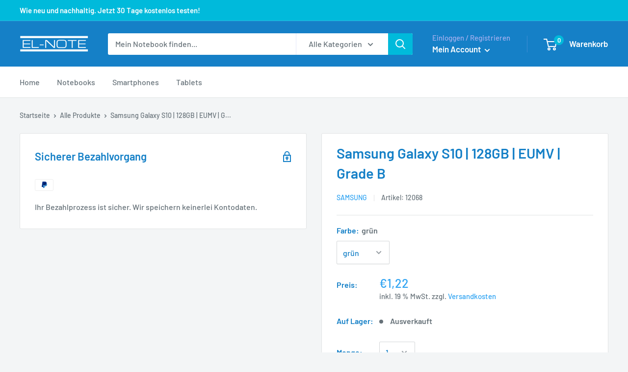

--- FILE ---
content_type: text/html; charset=utf-8
request_url: https://www.el-note.de/products/samsung-galaxy-s10
body_size: 23977
content:
<!doctype html>

<html class="no-js" lang="de">
  <head>


    <!-- Global site tag (gtag.js) - Google Ads: 874054431 -->
	<script async src="https://www.googletagmanager.com/gtag/js?id=AW-874054431"></script>
	<script>
  	window.dataLayer = window.dataLayer || [];
  	function gtag(){dataLayer.push(arguments);}
  	gtag('js', new Date());

  	gtag('config', 'AW-874054431');
	</script>

    <meta charset="utf-8">
    <meta name="viewport" content="width=device-width, initial-scale=1.0, height=device-height, minimum-scale=1.0, maximum-scale=1.0">
    <meta name="theme-color" content="#2ea3f2"><title>Samsung Galaxy S10 | 128GB | EUMV | Grade B
</title><link rel="canonical" href="https://www.el-note.de/products/samsung-galaxy-s10"><link rel="shortcut icon" href="//www.el-note.de/cdn/shop/files/favicon_96x96.png?v=1614378274" type="image/png"><link rel="preload" as="style" href="//www.el-note.de/cdn/shop/t/2/assets/theme.css?v=157799145467304006351605623545">
    <link rel="preload" as="script" href="//www.el-note.de/cdn/shop/t/2/assets/theme.min.js?v=144055862716215739181648044085">
    <link rel="preconnect" href="https://cdn.shopify.com">
    <link rel="preconnect" href="https://fonts.shopifycdn.com">
    <link rel="dns-prefetch" href="https://productreviews.shopifycdn.com">
    <link rel="dns-prefetch" href="https://ajax.googleapis.com">
    <link rel="dns-prefetch" href="https://maps.googleapis.com">
    <link rel="dns-prefetch" href="https://maps.gstatic.com">

    <meta property="og:type" content="product">
  <meta property="og:title" content="Samsung Galaxy S10 | 128GB | EUMV | Grade B"><meta property="product:price:amount" content="1,22">
  <meta property="product:price:currency" content="EUR"><meta property="og:url" content="https://www.el-note.de/products/samsung-galaxy-s10">
<meta property="og:site_name" content="EL-NOTE"><meta name="twitter:card" content="summary"><meta name="twitter:title" content="Samsung Galaxy S10 | 128GB | EUMV | Grade B">
  <meta name="twitter:description" content="">
  <meta name="twitter:image" content="https://www.el-note.de/cdn/shopifycloud/storefront/assets/no-image-2048-a2addb12_600x600_crop_center.gif">
    <link rel="preload" href="//www.el-note.de/cdn/fonts/barlow/barlow_n6.329f582a81f63f125e63c20a5a80ae9477df68e1.woff2" as="font" type="font/woff2" crossorigin>
<link rel="preload" href="//www.el-note.de/cdn/fonts/barlow/barlow_n5.a193a1990790eba0cc5cca569d23799830e90f07.woff2" as="font" type="font/woff2" crossorigin><link rel="preload" href="//www.el-note.de/cdn/fonts/barlow/barlow_i6.5a22bd20fb27bad4d7674cc6e666fb9c77d813bb.woff2" as="font" type="font/woff2" crossorigin><link rel="preload" href="//www.el-note.de/cdn/fonts/barlow/barlow_n7.691d1d11f150e857dcbc1c10ef03d825bc378d81.woff2" as="font" type="font/woff2" crossorigin><link rel="preload" href="//www.el-note.de/cdn/fonts/barlow/barlow_i5.714d58286997b65cd479af615cfa9bb0a117a573.woff2" as="font" type="font/woff2" crossorigin><link rel="preload" href="//www.el-note.de/cdn/fonts/barlow/barlow_i7.50e19d6cc2ba5146fa437a5a7443c76d5d730103.woff2" as="font" type="font/woff2" crossorigin><link rel="preload" href="//www.el-note.de/cdn/fonts/barlow/barlow_n6.329f582a81f63f125e63c20a5a80ae9477df68e1.woff2" as="font" type="font/woff2" crossorigin><style>
  @font-face {
  font-family: Barlow;
  font-weight: 600;
  font-style: normal;
  font-display: fallback;
  src: url("//www.el-note.de/cdn/fonts/barlow/barlow_n6.329f582a81f63f125e63c20a5a80ae9477df68e1.woff2") format("woff2"),
       url("//www.el-note.de/cdn/fonts/barlow/barlow_n6.0163402e36247bcb8b02716880d0b39568412e9e.woff") format("woff");
}

  @font-face {
  font-family: Barlow;
  font-weight: 500;
  font-style: normal;
  font-display: fallback;
  src: url("//www.el-note.de/cdn/fonts/barlow/barlow_n5.a193a1990790eba0cc5cca569d23799830e90f07.woff2") format("woff2"),
       url("//www.el-note.de/cdn/fonts/barlow/barlow_n5.ae31c82169b1dc0715609b8cc6a610b917808358.woff") format("woff");
}

@font-face {
  font-family: Barlow;
  font-weight: 600;
  font-style: normal;
  font-display: fallback;
  src: url("//www.el-note.de/cdn/fonts/barlow/barlow_n6.329f582a81f63f125e63c20a5a80ae9477df68e1.woff2") format("woff2"),
       url("//www.el-note.de/cdn/fonts/barlow/barlow_n6.0163402e36247bcb8b02716880d0b39568412e9e.woff") format("woff");
}

@font-face {
  font-family: Barlow;
  font-weight: 600;
  font-style: italic;
  font-display: fallback;
  src: url("//www.el-note.de/cdn/fonts/barlow/barlow_i6.5a22bd20fb27bad4d7674cc6e666fb9c77d813bb.woff2") format("woff2"),
       url("//www.el-note.de/cdn/fonts/barlow/barlow_i6.1c8787fcb59f3add01a87f21b38c7ef797e3b3a1.woff") format("woff");
}


  @font-face {
  font-family: Barlow;
  font-weight: 700;
  font-style: normal;
  font-display: fallback;
  src: url("//www.el-note.de/cdn/fonts/barlow/barlow_n7.691d1d11f150e857dcbc1c10ef03d825bc378d81.woff2") format("woff2"),
       url("//www.el-note.de/cdn/fonts/barlow/barlow_n7.4fdbb1cb7da0e2c2f88492243ffa2b4f91924840.woff") format("woff");
}

  @font-face {
  font-family: Barlow;
  font-weight: 500;
  font-style: italic;
  font-display: fallback;
  src: url("//www.el-note.de/cdn/fonts/barlow/barlow_i5.714d58286997b65cd479af615cfa9bb0a117a573.woff2") format("woff2"),
       url("//www.el-note.de/cdn/fonts/barlow/barlow_i5.0120f77e6447d3b5df4bbec8ad8c2d029d87fb21.woff") format("woff");
}

  @font-face {
  font-family: Barlow;
  font-weight: 700;
  font-style: italic;
  font-display: fallback;
  src: url("//www.el-note.de/cdn/fonts/barlow/barlow_i7.50e19d6cc2ba5146fa437a5a7443c76d5d730103.woff2") format("woff2"),
       url("//www.el-note.de/cdn/fonts/barlow/barlow_i7.47e9f98f1b094d912e6fd631cc3fe93d9f40964f.woff") format("woff");
}


  :root {
    --default-text-font-size : 15px;
    --base-text-font-size    : 16px;
    --heading-font-family    : Barlow, sans-serif;
    --heading-font-weight    : 600;
    --heading-font-style     : normal;
    --text-font-family       : Barlow, sans-serif;
    --text-font-weight       : 500;
    --text-font-style        : normal;
    --text-font-bolder-weight: 600;
    --text-link-decoration   : underline;

    --text-color               : #677279;
    --text-color-rgb           : 103, 114, 121;
    --heading-color            : #1580c7;
    --border-color             : #e1e3e4;
    --border-color-rgb         : 225, 227, 228;
    --form-border-color        : #d4d6d8;
    --accent-color             : #2ea3f2;
    --accent-color-rgb         : 46, 163, 242;
    --link-color               : #00badb;
    --link-color-hover         : #00798e;
    --background               : #f3f5f6;
    --secondary-background     : #ffffff;
    --secondary-background-rgb : 255, 255, 255;
    --accent-background        : rgba(46, 163, 242, 0.08);

    --error-color       : #ff0000;
    --error-background  : rgba(255, 0, 0, 0.07);
    --success-color     : #00aa00;
    --success-background: rgba(0, 170, 0, 0.11);

    --primary-button-background      : #00badb;
    --primary-button-background-rgb  : 0, 186, 219;
    --primary-button-text-color      : #ffffff;
    --secondary-button-background    : #1e2d7d;
    --secondary-button-background-rgb: 30, 45, 125;
    --secondary-button-text-color    : #ffffff;

    --header-background      : #1580c7;
    --header-text-color      : #ffffff;
    --header-light-text-color: #a3afef;
    --header-border-color    : rgba(163, 175, 239, 0.3);
    --header-accent-color    : #00badb;

    --flickity-arrow-color: #abb1b4;--product-on-sale-accent           : #ee0000;
    --product-on-sale-accent-rgb       : 238, 0, 0;
    --product-on-sale-color            : #ffffff;
    --product-in-stock-color           : #008a00;
    --product-low-stock-color          : #ee0000;
    --product-sold-out-color           : #8a9297;
    --product-custom-label-1-background: #008a00;
    --product-custom-label-1-color     : #ffffff;
    --product-custom-label-2-background: #00a500;
    --product-custom-label-2-color     : #ffffff;
    --product-review-star-color        : #ffbd00;

    --mobile-container-gutter : 20px;
    --desktop-container-gutter: 40px;
  }
</style>

<script>
  // IE11 does not have support for CSS variables, so we have to polyfill them
  if (!(((window || {}).CSS || {}).supports && window.CSS.supports('(--a: 0)'))) {
    const script = document.createElement('script');
    script.type = 'text/javascript';
    script.src = 'https://cdn.jsdelivr.net/npm/css-vars-ponyfill@2';
    script.onload = function() {
      cssVars({});
    };

    document.getElementsByTagName('head')[0].appendChild(script);
  }
</script>

    <script>window.performance && window.performance.mark && window.performance.mark('shopify.content_for_header.start');</script><meta name="google-site-verification" content="FPqU9607M9fNshfLRqrZWFDxxX0e8KetUMAbfCN-9Hs">
<meta id="shopify-digital-wallet" name="shopify-digital-wallet" content="/48242032795/digital_wallets/dialog">
<meta name="shopify-checkout-api-token" content="a8884c8d85c905ef1b0f23830c66a4f1">
<meta id="in-context-paypal-metadata" data-shop-id="48242032795" data-venmo-supported="false" data-environment="production" data-locale="de_DE" data-paypal-v4="true" data-currency="EUR">
<link rel="alternate" type="application/json+oembed" href="https://www.el-note.de/products/samsung-galaxy-s10.oembed">
<script async="async" src="/checkouts/internal/preloads.js?locale=de-DE"></script>
<script id="shopify-features" type="application/json">{"accessToken":"a8884c8d85c905ef1b0f23830c66a4f1","betas":["rich-media-storefront-analytics"],"domain":"www.el-note.de","predictiveSearch":true,"shopId":48242032795,"locale":"de"}</script>
<script>var Shopify = Shopify || {};
Shopify.shop = "el-note.myshopify.com";
Shopify.locale = "de";
Shopify.currency = {"active":"EUR","rate":"1.0"};
Shopify.country = "DE";
Shopify.theme = {"name":"Warehouse","id":111073788059,"schema_name":"Warehouse","schema_version":"1.10.7","theme_store_id":871,"role":"main"};
Shopify.theme.handle = "null";
Shopify.theme.style = {"id":null,"handle":null};
Shopify.cdnHost = "www.el-note.de/cdn";
Shopify.routes = Shopify.routes || {};
Shopify.routes.root = "/";</script>
<script type="module">!function(o){(o.Shopify=o.Shopify||{}).modules=!0}(window);</script>
<script>!function(o){function n(){var o=[];function n(){o.push(Array.prototype.slice.apply(arguments))}return n.q=o,n}var t=o.Shopify=o.Shopify||{};t.loadFeatures=n(),t.autoloadFeatures=n()}(window);</script>
<script id="shop-js-analytics" type="application/json">{"pageType":"product"}</script>
<script defer="defer" async type="module" src="//www.el-note.de/cdn/shopifycloud/shop-js/modules/v2/client.init-shop-cart-sync_kxAhZfSm.de.esm.js"></script>
<script defer="defer" async type="module" src="//www.el-note.de/cdn/shopifycloud/shop-js/modules/v2/chunk.common_5BMd6ono.esm.js"></script>
<script type="module">
  await import("//www.el-note.de/cdn/shopifycloud/shop-js/modules/v2/client.init-shop-cart-sync_kxAhZfSm.de.esm.js");
await import("//www.el-note.de/cdn/shopifycloud/shop-js/modules/v2/chunk.common_5BMd6ono.esm.js");

  window.Shopify.SignInWithShop?.initShopCartSync?.({"fedCMEnabled":true,"windoidEnabled":true});

</script>
<script>(function() {
  var isLoaded = false;
  function asyncLoad() {
    if (isLoaded) return;
    isLoaded = true;
    var urls = ["https:\/\/www.el-note.de\/apps\/giraffly-trust\/trust-worker-594f41473aa103d43d2b17953cfd25acec7649f7.js?v=20220123170203\u0026shop=el-note.myshopify.com"];
    for (var i = 0; i < urls.length; i++) {
      var s = document.createElement('script');
      s.type = 'text/javascript';
      s.async = true;
      s.src = urls[i];
      var x = document.getElementsByTagName('script')[0];
      x.parentNode.insertBefore(s, x);
    }
  };
  if(window.attachEvent) {
    window.attachEvent('onload', asyncLoad);
  } else {
    window.addEventListener('load', asyncLoad, false);
  }
})();</script>
<script id="__st">var __st={"a":48242032795,"offset":3600,"reqid":"6d1846d8-4e8a-46f1-838e-550ef1943365-1768996832","pageurl":"www.el-note.de\/products\/samsung-galaxy-s10","u":"e154905b98d6","p":"product","rtyp":"product","rid":7534542815490};</script>
<script>window.ShopifyPaypalV4VisibilityTracking = true;</script>
<script id="captcha-bootstrap">!function(){'use strict';const t='contact',e='account',n='new_comment',o=[[t,t],['blogs',n],['comments',n],[t,'customer']],c=[[e,'customer_login'],[e,'guest_login'],[e,'recover_customer_password'],[e,'create_customer']],r=t=>t.map((([t,e])=>`form[action*='/${t}']:not([data-nocaptcha='true']) input[name='form_type'][value='${e}']`)).join(','),a=t=>()=>t?[...document.querySelectorAll(t)].map((t=>t.form)):[];function s(){const t=[...o],e=r(t);return a(e)}const i='password',u='form_key',d=['recaptcha-v3-token','g-recaptcha-response','h-captcha-response',i],f=()=>{try{return window.sessionStorage}catch{return}},m='__shopify_v',_=t=>t.elements[u];function p(t,e,n=!1){try{const o=window.sessionStorage,c=JSON.parse(o.getItem(e)),{data:r}=function(t){const{data:e,action:n}=t;return t[m]||n?{data:e,action:n}:{data:t,action:n}}(c);for(const[e,n]of Object.entries(r))t.elements[e]&&(t.elements[e].value=n);n&&o.removeItem(e)}catch(o){console.error('form repopulation failed',{error:o})}}const l='form_type',E='cptcha';function T(t){t.dataset[E]=!0}const w=window,h=w.document,L='Shopify',v='ce_forms',y='captcha';let A=!1;((t,e)=>{const n=(g='f06e6c50-85a8-45c8-87d0-21a2b65856fe',I='https://cdn.shopify.com/shopifycloud/storefront-forms-hcaptcha/ce_storefront_forms_captcha_hcaptcha.v1.5.2.iife.js',D={infoText:'Durch hCaptcha geschützt',privacyText:'Datenschutz',termsText:'Allgemeine Geschäftsbedingungen'},(t,e,n)=>{const o=w[L][v],c=o.bindForm;if(c)return c(t,g,e,D).then(n);var r;o.q.push([[t,g,e,D],n]),r=I,A||(h.body.append(Object.assign(h.createElement('script'),{id:'captcha-provider',async:!0,src:r})),A=!0)});var g,I,D;w[L]=w[L]||{},w[L][v]=w[L][v]||{},w[L][v].q=[],w[L][y]=w[L][y]||{},w[L][y].protect=function(t,e){n(t,void 0,e),T(t)},Object.freeze(w[L][y]),function(t,e,n,w,h,L){const[v,y,A,g]=function(t,e,n){const i=e?o:[],u=t?c:[],d=[...i,...u],f=r(d),m=r(i),_=r(d.filter((([t,e])=>n.includes(e))));return[a(f),a(m),a(_),s()]}(w,h,L),I=t=>{const e=t.target;return e instanceof HTMLFormElement?e:e&&e.form},D=t=>v().includes(t);t.addEventListener('submit',(t=>{const e=I(t);if(!e)return;const n=D(e)&&!e.dataset.hcaptchaBound&&!e.dataset.recaptchaBound,o=_(e),c=g().includes(e)&&(!o||!o.value);(n||c)&&t.preventDefault(),c&&!n&&(function(t){try{if(!f())return;!function(t){const e=f();if(!e)return;const n=_(t);if(!n)return;const o=n.value;o&&e.removeItem(o)}(t);const e=Array.from(Array(32),(()=>Math.random().toString(36)[2])).join('');!function(t,e){_(t)||t.append(Object.assign(document.createElement('input'),{type:'hidden',name:u})),t.elements[u].value=e}(t,e),function(t,e){const n=f();if(!n)return;const o=[...t.querySelectorAll(`input[type='${i}']`)].map((({name:t})=>t)),c=[...d,...o],r={};for(const[a,s]of new FormData(t).entries())c.includes(a)||(r[a]=s);n.setItem(e,JSON.stringify({[m]:1,action:t.action,data:r}))}(t,e)}catch(e){console.error('failed to persist form',e)}}(e),e.submit())}));const S=(t,e)=>{t&&!t.dataset[E]&&(n(t,e.some((e=>e===t))),T(t))};for(const o of['focusin','change'])t.addEventListener(o,(t=>{const e=I(t);D(e)&&S(e,y())}));const B=e.get('form_key'),M=e.get(l),P=B&&M;t.addEventListener('DOMContentLoaded',(()=>{const t=y();if(P)for(const e of t)e.elements[l].value===M&&p(e,B);[...new Set([...A(),...v().filter((t=>'true'===t.dataset.shopifyCaptcha))])].forEach((e=>S(e,t)))}))}(h,new URLSearchParams(w.location.search),n,t,e,['guest_login'])})(!0,!0)}();</script>
<script integrity="sha256-4kQ18oKyAcykRKYeNunJcIwy7WH5gtpwJnB7kiuLZ1E=" data-source-attribution="shopify.loadfeatures" defer="defer" src="//www.el-note.de/cdn/shopifycloud/storefront/assets/storefront/load_feature-a0a9edcb.js" crossorigin="anonymous"></script>
<script data-source-attribution="shopify.dynamic_checkout.dynamic.init">var Shopify=Shopify||{};Shopify.PaymentButton=Shopify.PaymentButton||{isStorefrontPortableWallets:!0,init:function(){window.Shopify.PaymentButton.init=function(){};var t=document.createElement("script");t.src="https://www.el-note.de/cdn/shopifycloud/portable-wallets/latest/portable-wallets.de.js",t.type="module",document.head.appendChild(t)}};
</script>
<script data-source-attribution="shopify.dynamic_checkout.buyer_consent">
  function portableWalletsHideBuyerConsent(e){var t=document.getElementById("shopify-buyer-consent"),n=document.getElementById("shopify-subscription-policy-button");t&&n&&(t.classList.add("hidden"),t.setAttribute("aria-hidden","true"),n.removeEventListener("click",e))}function portableWalletsShowBuyerConsent(e){var t=document.getElementById("shopify-buyer-consent"),n=document.getElementById("shopify-subscription-policy-button");t&&n&&(t.classList.remove("hidden"),t.removeAttribute("aria-hidden"),n.addEventListener("click",e))}window.Shopify?.PaymentButton&&(window.Shopify.PaymentButton.hideBuyerConsent=portableWalletsHideBuyerConsent,window.Shopify.PaymentButton.showBuyerConsent=portableWalletsShowBuyerConsent);
</script>
<script data-source-attribution="shopify.dynamic_checkout.cart.bootstrap">document.addEventListener("DOMContentLoaded",(function(){function t(){return document.querySelector("shopify-accelerated-checkout-cart, shopify-accelerated-checkout")}if(t())Shopify.PaymentButton.init();else{new MutationObserver((function(e,n){t()&&(Shopify.PaymentButton.init(),n.disconnect())})).observe(document.body,{childList:!0,subtree:!0})}}));
</script>
<script id='scb4127' type='text/javascript' async='' src='https://www.el-note.de/cdn/shopifycloud/privacy-banner/storefront-banner.js'></script><link id="shopify-accelerated-checkout-styles" rel="stylesheet" media="screen" href="https://www.el-note.de/cdn/shopifycloud/portable-wallets/latest/accelerated-checkout-backwards-compat.css" crossorigin="anonymous">
<style id="shopify-accelerated-checkout-cart">
        #shopify-buyer-consent {
  margin-top: 1em;
  display: inline-block;
  width: 100%;
}

#shopify-buyer-consent.hidden {
  display: none;
}

#shopify-subscription-policy-button {
  background: none;
  border: none;
  padding: 0;
  text-decoration: underline;
  font-size: inherit;
  cursor: pointer;
}

#shopify-subscription-policy-button::before {
  box-shadow: none;
}

      </style>

<script>window.performance && window.performance.mark && window.performance.mark('shopify.content_for_header.end');</script>

    <link rel="stylesheet" href="//www.el-note.de/cdn/shop/t/2/assets/theme.css?v=157799145467304006351605623545">

    
  <script type="application/ld+json">
  {
    "@context": "http://schema.org",
    "@type": "Product",
    "offers": [{
          "@type": "Offer",
          "name": "grün",
          "availability":"https://schema.org/OutOfStock",
          "price": 1.22,
          "priceCurrency": "EUR",
          "priceValidUntil": "2026-01-31","sku": "12068","url": "/products/samsung-galaxy-s10?variant=45485571277066"
        },
{
          "@type": "Offer",
          "name": "weiss",
          "availability":"https://schema.org/OutOfStock",
          "price": 1.22,
          "priceCurrency": "EUR",
          "priceValidUntil": "2026-01-31","sku": "12067","url": "/products/samsung-galaxy-s10?variant=45485571309834"
        },
{
          "@type": "Offer",
          "name": "blau",
          "availability":"https://schema.org/OutOfStock",
          "price": 1.22,
          "priceCurrency": "EUR",
          "priceValidUntil": "2026-01-31","sku": "12066","url": "/products/samsung-galaxy-s10?variant=45485571342602"
        },
{
          "@type": "Offer",
          "name": "schwarz",
          "availability":"https://schema.org/OutOfStock",
          "price": 1.22,
          "priceCurrency": "EUR",
          "priceValidUntil": "2026-01-31","sku": "12065","url": "/products/samsung-galaxy-s10?variant=45485571375370"
        },
{
          "@type": "Offer",
          "name": "rot",
          "availability":"https://schema.org/OutOfStock",
          "price": 1.22,
          "priceCurrency": "EUR",
          "priceValidUntil": "2026-01-31","sku": "12063","url": "/products/samsung-galaxy-s10?variant=45485571408138"
        },
{
          "@type": "Offer",
          "name": "Default",
          "availability":"https://schema.org/OutOfStock",
          "price": 1.22,
          "priceCurrency": "EUR",
          "priceValidUntil": "2026-01-31","sku": "7471","url": "/products/samsung-galaxy-s10?variant=51735067558154"
        },
{
          "@type": "Offer",
          "name": "silber",
          "availability":"https://schema.org/OutOfStock",
          "price": 1.22,
          "priceCurrency": "EUR",
          "priceValidUntil": "2026-01-31","sku": "12064","url": "/products/samsung-galaxy-s10?variant=51735067590922"
        },
{
          "@type": "Offer",
          "name": "rosé",
          "availability":"https://schema.org/OutOfStock",
          "price": 1.22,
          "priceCurrency": "EUR",
          "priceValidUntil": "2026-01-31","sku": "12069","url": "/products/samsung-galaxy-s10?variant=51735067623690"
        }
],
    "brand": {
      "name": "Samsung"
    },
    "name": "Samsung Galaxy S10 | 128GB | EUMV | Grade B",
    "description": "",
    "category": "",
    "url": "/products/samsung-galaxy-s10",
    "sku": "12068",
    "image": {
      "@type": "ImageObject",
      "url": "https://www.el-note.de/cdn/shopifycloud/storefront/assets/no-image-2048-a2addb12_1024x.gif",
      "image": "https://www.el-note.de/cdn/shopifycloud/storefront/assets/no-image-2048-a2addb12_1024x.gif",
      "name": null,
      "width": "1024",
      "height": "1024"
    }
  }
  </script>



  <script type="application/ld+json">
  {
    "@context": "http://schema.org",
    "@type": "BreadcrumbList",
  "itemListElement": [{
      "@type": "ListItem",
      "position": 1,
      "name": "Startseite",
      "item": "https://www.el-note.de"
    },{
          "@type": "ListItem",
          "position": 2,
          "name": "Samsung Galaxy S10 | 128GB | EUMV | Grade B",
          "item": "https://www.el-note.de/products/samsung-galaxy-s10"
        }]
  }
  </script>


    <script>
      // This allows to expose several variables to the global scope, to be used in scripts
      window.theme = {
        pageType: "product",
        cartCount: 0,
        moneyFormat: "€{{amount_with_comma_separator}}",
        moneyWithCurrencyFormat: "€{{amount_with_comma_separator}} EUR",
        showDiscount: true,
        discountMode: "saving",
        searchMode: "product,article",
        cartType: "drawer"
      };

      window.routes = {
        rootUrl: "\/",
        cartUrl: "\/cart",
        cartAddUrl: "\/cart\/add",
        cartChangeUrl: "\/cart\/change",
        searchUrl: "\/search",
        productRecommendationsUrl: "\/recommendations\/products"
      };

      window.languages = {
        collectionOnSaleLabel: "Spare {{savings}}",
        productFormUnavailable: "Nicht verfügbar",
        productFormAddToCart: "In den Warenkorb",
        productFormSoldOut: "Ausverkauft",
        shippingEstimatorNoResults: "Keine Lieferungen-Möglichkeiten für die genannte Adresse gefunden.",
        shippingEstimatorOneResult: "Eine Liefer-Möglichkeit für die genannte Adresse:",
        shippingEstimatorMultipleResults: "{{count}} Liefer-Möglichkeit für die genannte Adresse gefunden:",
        shippingEstimatorErrors: "Ups. Wir haben folgende Fehler festgestellt:"
      };

      window.lazySizesConfig = {
        loadHidden: false,
        hFac: 0.8,
        expFactor: 3,
        customMedia: {
          '--phone': '(max-width: 640px)',
          '--tablet': '(min-width: 641px) and (max-width: 1023px)',
          '--lap': '(min-width: 1024px)'
        }
      };

      document.documentElement.className = document.documentElement.className.replace('no-js', 'js');
    </script><script src="//www.el-note.de/cdn/shop/t/2/assets/theme.min.js?v=144055862716215739181648044085" defer></script>
    <script src="//www.el-note.de/cdn/shop/t/2/assets/custom.js?v=90373254691674712701599737907" defer></script><script>
        (function () {
          window.onpageshow = function() {
            // We force re-freshing the cart content onpageshow, as most browsers will serve a cache copy when hitting the
            // back button, which cause staled data
            document.documentElement.dispatchEvent(new CustomEvent('cart:refresh', {
              bubbles: true,
              detail: {scrollToTop: false}
            }));
          };
        })();
      </script>
<script>window.__pagefly_analytics_settings__={"acceptTracking":true};</script>
 <meta property="og:image" content="https://cdn.shopify.com/s/files/1/0482/4203/2795/files/Was_ist_der_Unterschied_zwischen_einem_gebrauchten_Laptop_und_einem_gebrauchten_Notebook-min_7c56b5bb-1d30-4adb-8411-73ad07efad78.png?v=1608218190" />
<meta property="og:image:secure_url" content="https://cdn.shopify.com/s/files/1/0482/4203/2795/files/Was_ist_der_Unterschied_zwischen_einem_gebrauchten_Laptop_und_einem_gebrauchten_Notebook-min_7c56b5bb-1d30-4adb-8411-73ad07efad78.png?v=1608218190" />
<meta property="og:image:width" content="800" />
<meta property="og:image:height" content="600" />
<link href="https://monorail-edge.shopifysvc.com" rel="dns-prefetch">
<script>(function(){if ("sendBeacon" in navigator && "performance" in window) {try {var session_token_from_headers = performance.getEntriesByType('navigation')[0].serverTiming.find(x => x.name == '_s').description;} catch {var session_token_from_headers = undefined;}var session_cookie_matches = document.cookie.match(/_shopify_s=([^;]*)/);var session_token_from_cookie = session_cookie_matches && session_cookie_matches.length === 2 ? session_cookie_matches[1] : "";var session_token = session_token_from_headers || session_token_from_cookie || "";function handle_abandonment_event(e) {var entries = performance.getEntries().filter(function(entry) {return /monorail-edge.shopifysvc.com/.test(entry.name);});if (!window.abandonment_tracked && entries.length === 0) {window.abandonment_tracked = true;var currentMs = Date.now();var navigation_start = performance.timing.navigationStart;var payload = {shop_id: 48242032795,url: window.location.href,navigation_start,duration: currentMs - navigation_start,session_token,page_type: "product"};window.navigator.sendBeacon("https://monorail-edge.shopifysvc.com/v1/produce", JSON.stringify({schema_id: "online_store_buyer_site_abandonment/1.1",payload: payload,metadata: {event_created_at_ms: currentMs,event_sent_at_ms: currentMs}}));}}window.addEventListener('pagehide', handle_abandonment_event);}}());</script>
<script id="web-pixels-manager-setup">(function e(e,d,r,n,o){if(void 0===o&&(o={}),!Boolean(null===(a=null===(i=window.Shopify)||void 0===i?void 0:i.analytics)||void 0===a?void 0:a.replayQueue)){var i,a;window.Shopify=window.Shopify||{};var t=window.Shopify;t.analytics=t.analytics||{};var s=t.analytics;s.replayQueue=[],s.publish=function(e,d,r){return s.replayQueue.push([e,d,r]),!0};try{self.performance.mark("wpm:start")}catch(e){}var l=function(){var e={modern:/Edge?\/(1{2}[4-9]|1[2-9]\d|[2-9]\d{2}|\d{4,})\.\d+(\.\d+|)|Firefox\/(1{2}[4-9]|1[2-9]\d|[2-9]\d{2}|\d{4,})\.\d+(\.\d+|)|Chrom(ium|e)\/(9{2}|\d{3,})\.\d+(\.\d+|)|(Maci|X1{2}).+ Version\/(15\.\d+|(1[6-9]|[2-9]\d|\d{3,})\.\d+)([,.]\d+|)( \(\w+\)|)( Mobile\/\w+|) Safari\/|Chrome.+OPR\/(9{2}|\d{3,})\.\d+\.\d+|(CPU[ +]OS|iPhone[ +]OS|CPU[ +]iPhone|CPU IPhone OS|CPU iPad OS)[ +]+(15[._]\d+|(1[6-9]|[2-9]\d|\d{3,})[._]\d+)([._]\d+|)|Android:?[ /-](13[3-9]|1[4-9]\d|[2-9]\d{2}|\d{4,})(\.\d+|)(\.\d+|)|Android.+Firefox\/(13[5-9]|1[4-9]\d|[2-9]\d{2}|\d{4,})\.\d+(\.\d+|)|Android.+Chrom(ium|e)\/(13[3-9]|1[4-9]\d|[2-9]\d{2}|\d{4,})\.\d+(\.\d+|)|SamsungBrowser\/([2-9]\d|\d{3,})\.\d+/,legacy:/Edge?\/(1[6-9]|[2-9]\d|\d{3,})\.\d+(\.\d+|)|Firefox\/(5[4-9]|[6-9]\d|\d{3,})\.\d+(\.\d+|)|Chrom(ium|e)\/(5[1-9]|[6-9]\d|\d{3,})\.\d+(\.\d+|)([\d.]+$|.*Safari\/(?![\d.]+ Edge\/[\d.]+$))|(Maci|X1{2}).+ Version\/(10\.\d+|(1[1-9]|[2-9]\d|\d{3,})\.\d+)([,.]\d+|)( \(\w+\)|)( Mobile\/\w+|) Safari\/|Chrome.+OPR\/(3[89]|[4-9]\d|\d{3,})\.\d+\.\d+|(CPU[ +]OS|iPhone[ +]OS|CPU[ +]iPhone|CPU IPhone OS|CPU iPad OS)[ +]+(10[._]\d+|(1[1-9]|[2-9]\d|\d{3,})[._]\d+)([._]\d+|)|Android:?[ /-](13[3-9]|1[4-9]\d|[2-9]\d{2}|\d{4,})(\.\d+|)(\.\d+|)|Mobile Safari.+OPR\/([89]\d|\d{3,})\.\d+\.\d+|Android.+Firefox\/(13[5-9]|1[4-9]\d|[2-9]\d{2}|\d{4,})\.\d+(\.\d+|)|Android.+Chrom(ium|e)\/(13[3-9]|1[4-9]\d|[2-9]\d{2}|\d{4,})\.\d+(\.\d+|)|Android.+(UC? ?Browser|UCWEB|U3)[ /]?(15\.([5-9]|\d{2,})|(1[6-9]|[2-9]\d|\d{3,})\.\d+)\.\d+|SamsungBrowser\/(5\.\d+|([6-9]|\d{2,})\.\d+)|Android.+MQ{2}Browser\/(14(\.(9|\d{2,})|)|(1[5-9]|[2-9]\d|\d{3,})(\.\d+|))(\.\d+|)|K[Aa][Ii]OS\/(3\.\d+|([4-9]|\d{2,})\.\d+)(\.\d+|)/},d=e.modern,r=e.legacy,n=navigator.userAgent;return n.match(d)?"modern":n.match(r)?"legacy":"unknown"}(),u="modern"===l?"modern":"legacy",c=(null!=n?n:{modern:"",legacy:""})[u],f=function(e){return[e.baseUrl,"/wpm","/b",e.hashVersion,"modern"===e.buildTarget?"m":"l",".js"].join("")}({baseUrl:d,hashVersion:r,buildTarget:u}),m=function(e){var d=e.version,r=e.bundleTarget,n=e.surface,o=e.pageUrl,i=e.monorailEndpoint;return{emit:function(e){var a=e.status,t=e.errorMsg,s=(new Date).getTime(),l=JSON.stringify({metadata:{event_sent_at_ms:s},events:[{schema_id:"web_pixels_manager_load/3.1",payload:{version:d,bundle_target:r,page_url:o,status:a,surface:n,error_msg:t},metadata:{event_created_at_ms:s}}]});if(!i)return console&&console.warn&&console.warn("[Web Pixels Manager] No Monorail endpoint provided, skipping logging."),!1;try{return self.navigator.sendBeacon.bind(self.navigator)(i,l)}catch(e){}var u=new XMLHttpRequest;try{return u.open("POST",i,!0),u.setRequestHeader("Content-Type","text/plain"),u.send(l),!0}catch(e){return console&&console.warn&&console.warn("[Web Pixels Manager] Got an unhandled error while logging to Monorail."),!1}}}}({version:r,bundleTarget:l,surface:e.surface,pageUrl:self.location.href,monorailEndpoint:e.monorailEndpoint});try{o.browserTarget=l,function(e){var d=e.src,r=e.async,n=void 0===r||r,o=e.onload,i=e.onerror,a=e.sri,t=e.scriptDataAttributes,s=void 0===t?{}:t,l=document.createElement("script"),u=document.querySelector("head"),c=document.querySelector("body");if(l.async=n,l.src=d,a&&(l.integrity=a,l.crossOrigin="anonymous"),s)for(var f in s)if(Object.prototype.hasOwnProperty.call(s,f))try{l.dataset[f]=s[f]}catch(e){}if(o&&l.addEventListener("load",o),i&&l.addEventListener("error",i),u)u.appendChild(l);else{if(!c)throw new Error("Did not find a head or body element to append the script");c.appendChild(l)}}({src:f,async:!0,onload:function(){if(!function(){var e,d;return Boolean(null===(d=null===(e=window.Shopify)||void 0===e?void 0:e.analytics)||void 0===d?void 0:d.initialized)}()){var d=window.webPixelsManager.init(e)||void 0;if(d){var r=window.Shopify.analytics;r.replayQueue.forEach((function(e){var r=e[0],n=e[1],o=e[2];d.publishCustomEvent(r,n,o)})),r.replayQueue=[],r.publish=d.publishCustomEvent,r.visitor=d.visitor,r.initialized=!0}}},onerror:function(){return m.emit({status:"failed",errorMsg:"".concat(f," has failed to load")})},sri:function(e){var d=/^sha384-[A-Za-z0-9+/=]+$/;return"string"==typeof e&&d.test(e)}(c)?c:"",scriptDataAttributes:o}),m.emit({status:"loading"})}catch(e){m.emit({status:"failed",errorMsg:(null==e?void 0:e.message)||"Unknown error"})}}})({shopId: 48242032795,storefrontBaseUrl: "https://www.el-note.de",extensionsBaseUrl: "https://extensions.shopifycdn.com/cdn/shopifycloud/web-pixels-manager",monorailEndpoint: "https://monorail-edge.shopifysvc.com/unstable/produce_batch",surface: "storefront-renderer",enabledBetaFlags: ["2dca8a86"],webPixelsConfigList: [{"id":"1164214538","configuration":"{\"config\":\"{\\\"pixel_id\\\":\\\"AW-874054431\\\",\\\"target_country\\\":\\\"DE\\\",\\\"gtag_events\\\":[{\\\"type\\\":\\\"search\\\",\\\"action_label\\\":\\\"AW-874054431\\\/-UElCJ2DtrkDEJ-G5KAD\\\"},{\\\"type\\\":\\\"begin_checkout\\\",\\\"action_label\\\":\\\"AW-874054431\\\/TR9-CJqDtrkDEJ-G5KAD\\\"},{\\\"type\\\":\\\"view_item\\\",\\\"action_label\\\":[\\\"AW-874054431\\\/fdOBCJSDtrkDEJ-G5KAD\\\",\\\"MC-G45RCYR8WS\\\"]},{\\\"type\\\":\\\"purchase\\\",\\\"action_label\\\":[\\\"AW-874054431\\\/gc2CCJGDtrkDEJ-G5KAD\\\",\\\"MC-G45RCYR8WS\\\"]},{\\\"type\\\":\\\"page_view\\\",\\\"action_label\\\":[\\\"AW-874054431\\\/xJmDCI6DtrkDEJ-G5KAD\\\",\\\"MC-G45RCYR8WS\\\"]},{\\\"type\\\":\\\"add_payment_info\\\",\\\"action_label\\\":\\\"AW-874054431\\\/s6x0CKCDtrkDEJ-G5KAD\\\"},{\\\"type\\\":\\\"add_to_cart\\\",\\\"action_label\\\":\\\"AW-874054431\\\/_B50CJeDtrkDEJ-G5KAD\\\"}],\\\"enable_monitoring_mode\\\":false}\"}","eventPayloadVersion":"v1","runtimeContext":"OPEN","scriptVersion":"b2a88bafab3e21179ed38636efcd8a93","type":"APP","apiClientId":1780363,"privacyPurposes":[],"dataSharingAdjustments":{"protectedCustomerApprovalScopes":["read_customer_address","read_customer_email","read_customer_name","read_customer_personal_data","read_customer_phone"]}},{"id":"445710602","configuration":"{\"pixel_id\":\"260866814450276\",\"pixel_type\":\"facebook_pixel\",\"metaapp_system_user_token\":\"-\"}","eventPayloadVersion":"v1","runtimeContext":"OPEN","scriptVersion":"ca16bc87fe92b6042fbaa3acc2fbdaa6","type":"APP","apiClientId":2329312,"privacyPurposes":["ANALYTICS","MARKETING","SALE_OF_DATA"],"dataSharingAdjustments":{"protectedCustomerApprovalScopes":["read_customer_address","read_customer_email","read_customer_name","read_customer_personal_data","read_customer_phone"]}},{"id":"shopify-app-pixel","configuration":"{}","eventPayloadVersion":"v1","runtimeContext":"STRICT","scriptVersion":"0450","apiClientId":"shopify-pixel","type":"APP","privacyPurposes":["ANALYTICS","MARKETING"]},{"id":"shopify-custom-pixel","eventPayloadVersion":"v1","runtimeContext":"LAX","scriptVersion":"0450","apiClientId":"shopify-pixel","type":"CUSTOM","privacyPurposes":["ANALYTICS","MARKETING"]}],isMerchantRequest: false,initData: {"shop":{"name":"EL-NOTE","paymentSettings":{"currencyCode":"EUR"},"myshopifyDomain":"el-note.myshopify.com","countryCode":"DE","storefrontUrl":"https:\/\/www.el-note.de"},"customer":null,"cart":null,"checkout":null,"productVariants":[{"price":{"amount":1.22,"currencyCode":"EUR"},"product":{"title":"Samsung Galaxy S10 | 128GB | EUMV | Grade B","vendor":"Samsung","id":"7534542815490","untranslatedTitle":"Samsung Galaxy S10 | 128GB | EUMV | Grade B","url":"\/products\/samsung-galaxy-s10","type":""},"id":"45485571277066","image":null,"sku":"12068","title":"grün","untranslatedTitle":"grün"},{"price":{"amount":1.22,"currencyCode":"EUR"},"product":{"title":"Samsung Galaxy S10 | 128GB | EUMV | Grade B","vendor":"Samsung","id":"7534542815490","untranslatedTitle":"Samsung Galaxy S10 | 128GB | EUMV | Grade B","url":"\/products\/samsung-galaxy-s10","type":""},"id":"45485571309834","image":null,"sku":"12067","title":"weiss","untranslatedTitle":"weiss"},{"price":{"amount":1.22,"currencyCode":"EUR"},"product":{"title":"Samsung Galaxy S10 | 128GB | EUMV | Grade B","vendor":"Samsung","id":"7534542815490","untranslatedTitle":"Samsung Galaxy S10 | 128GB | EUMV | Grade B","url":"\/products\/samsung-galaxy-s10","type":""},"id":"45485571342602","image":null,"sku":"12066","title":"blau","untranslatedTitle":"blau"},{"price":{"amount":1.22,"currencyCode":"EUR"},"product":{"title":"Samsung Galaxy S10 | 128GB | EUMV | Grade B","vendor":"Samsung","id":"7534542815490","untranslatedTitle":"Samsung Galaxy S10 | 128GB | EUMV | Grade B","url":"\/products\/samsung-galaxy-s10","type":""},"id":"45485571375370","image":null,"sku":"12065","title":"schwarz","untranslatedTitle":"schwarz"},{"price":{"amount":1.22,"currencyCode":"EUR"},"product":{"title":"Samsung Galaxy S10 | 128GB | EUMV | Grade B","vendor":"Samsung","id":"7534542815490","untranslatedTitle":"Samsung Galaxy S10 | 128GB | EUMV | Grade B","url":"\/products\/samsung-galaxy-s10","type":""},"id":"45485571408138","image":null,"sku":"12063","title":"rot","untranslatedTitle":"rot"},{"price":{"amount":1.22,"currencyCode":"EUR"},"product":{"title":"Samsung Galaxy S10 | 128GB | EUMV | Grade B","vendor":"Samsung","id":"7534542815490","untranslatedTitle":"Samsung Galaxy S10 | 128GB | EUMV | Grade B","url":"\/products\/samsung-galaxy-s10","type":""},"id":"51735067558154","image":null,"sku":"7471","title":"Default","untranslatedTitle":"Default"},{"price":{"amount":1.22,"currencyCode":"EUR"},"product":{"title":"Samsung Galaxy S10 | 128GB | EUMV | Grade B","vendor":"Samsung","id":"7534542815490","untranslatedTitle":"Samsung Galaxy S10 | 128GB | EUMV | Grade B","url":"\/products\/samsung-galaxy-s10","type":""},"id":"51735067590922","image":null,"sku":"12064","title":"silber","untranslatedTitle":"silber"},{"price":{"amount":1.22,"currencyCode":"EUR"},"product":{"title":"Samsung Galaxy S10 | 128GB | EUMV | Grade B","vendor":"Samsung","id":"7534542815490","untranslatedTitle":"Samsung Galaxy S10 | 128GB | EUMV | Grade B","url":"\/products\/samsung-galaxy-s10","type":""},"id":"51735067623690","image":null,"sku":"12069","title":"rosé","untranslatedTitle":"rosé"}],"purchasingCompany":null},},"https://www.el-note.de/cdn","fcfee988w5aeb613cpc8e4bc33m6693e112",{"modern":"","legacy":""},{"shopId":"48242032795","storefrontBaseUrl":"https:\/\/www.el-note.de","extensionBaseUrl":"https:\/\/extensions.shopifycdn.com\/cdn\/shopifycloud\/web-pixels-manager","surface":"storefront-renderer","enabledBetaFlags":"[\"2dca8a86\"]","isMerchantRequest":"false","hashVersion":"fcfee988w5aeb613cpc8e4bc33m6693e112","publish":"custom","events":"[[\"page_viewed\",{}],[\"product_viewed\",{\"productVariant\":{\"price\":{\"amount\":1.22,\"currencyCode\":\"EUR\"},\"product\":{\"title\":\"Samsung Galaxy S10 | 128GB | EUMV | Grade B\",\"vendor\":\"Samsung\",\"id\":\"7534542815490\",\"untranslatedTitle\":\"Samsung Galaxy S10 | 128GB | EUMV | Grade B\",\"url\":\"\/products\/samsung-galaxy-s10\",\"type\":\"\"},\"id\":\"45485571277066\",\"image\":null,\"sku\":\"12068\",\"title\":\"grün\",\"untranslatedTitle\":\"grün\"}}]]"});</script><script>
  window.ShopifyAnalytics = window.ShopifyAnalytics || {};
  window.ShopifyAnalytics.meta = window.ShopifyAnalytics.meta || {};
  window.ShopifyAnalytics.meta.currency = 'EUR';
  var meta = {"product":{"id":7534542815490,"gid":"gid:\/\/shopify\/Product\/7534542815490","vendor":"Samsung","type":"","handle":"samsung-galaxy-s10","variants":[{"id":45485571277066,"price":122,"name":"Samsung Galaxy S10 | 128GB | EUMV | Grade B - grün","public_title":"grün","sku":"12068"},{"id":45485571309834,"price":122,"name":"Samsung Galaxy S10 | 128GB | EUMV | Grade B - weiss","public_title":"weiss","sku":"12067"},{"id":45485571342602,"price":122,"name":"Samsung Galaxy S10 | 128GB | EUMV | Grade B - blau","public_title":"blau","sku":"12066"},{"id":45485571375370,"price":122,"name":"Samsung Galaxy S10 | 128GB | EUMV | Grade B - schwarz","public_title":"schwarz","sku":"12065"},{"id":45485571408138,"price":122,"name":"Samsung Galaxy S10 | 128GB | EUMV | Grade B - rot","public_title":"rot","sku":"12063"},{"id":51735067558154,"price":122,"name":"Samsung Galaxy S10 | 128GB | EUMV | Grade B","public_title":null,"sku":"7471"},{"id":51735067590922,"price":122,"name":"Samsung Galaxy S10 | 128GB | EUMV | Grade B - silber","public_title":"silber","sku":"12064"},{"id":51735067623690,"price":122,"name":"Samsung Galaxy S10 | 128GB | EUMV | Grade B - rosé","public_title":"rosé","sku":"12069"}],"remote":false},"page":{"pageType":"product","resourceType":"product","resourceId":7534542815490,"requestId":"6d1846d8-4e8a-46f1-838e-550ef1943365-1768996832"}};
  for (var attr in meta) {
    window.ShopifyAnalytics.meta[attr] = meta[attr];
  }
</script>
<script class="analytics">
  (function () {
    var customDocumentWrite = function(content) {
      var jquery = null;

      if (window.jQuery) {
        jquery = window.jQuery;
      } else if (window.Checkout && window.Checkout.$) {
        jquery = window.Checkout.$;
      }

      if (jquery) {
        jquery('body').append(content);
      }
    };

    var hasLoggedConversion = function(token) {
      if (token) {
        return document.cookie.indexOf('loggedConversion=' + token) !== -1;
      }
      return false;
    }

    var setCookieIfConversion = function(token) {
      if (token) {
        var twoMonthsFromNow = new Date(Date.now());
        twoMonthsFromNow.setMonth(twoMonthsFromNow.getMonth() + 2);

        document.cookie = 'loggedConversion=' + token + '; expires=' + twoMonthsFromNow;
      }
    }

    var trekkie = window.ShopifyAnalytics.lib = window.trekkie = window.trekkie || [];
    if (trekkie.integrations) {
      return;
    }
    trekkie.methods = [
      'identify',
      'page',
      'ready',
      'track',
      'trackForm',
      'trackLink'
    ];
    trekkie.factory = function(method) {
      return function() {
        var args = Array.prototype.slice.call(arguments);
        args.unshift(method);
        trekkie.push(args);
        return trekkie;
      };
    };
    for (var i = 0; i < trekkie.methods.length; i++) {
      var key = trekkie.methods[i];
      trekkie[key] = trekkie.factory(key);
    }
    trekkie.load = function(config) {
      trekkie.config = config || {};
      trekkie.config.initialDocumentCookie = document.cookie;
      var first = document.getElementsByTagName('script')[0];
      var script = document.createElement('script');
      script.type = 'text/javascript';
      script.onerror = function(e) {
        var scriptFallback = document.createElement('script');
        scriptFallback.type = 'text/javascript';
        scriptFallback.onerror = function(error) {
                var Monorail = {
      produce: function produce(monorailDomain, schemaId, payload) {
        var currentMs = new Date().getTime();
        var event = {
          schema_id: schemaId,
          payload: payload,
          metadata: {
            event_created_at_ms: currentMs,
            event_sent_at_ms: currentMs
          }
        };
        return Monorail.sendRequest("https://" + monorailDomain + "/v1/produce", JSON.stringify(event));
      },
      sendRequest: function sendRequest(endpointUrl, payload) {
        // Try the sendBeacon API
        if (window && window.navigator && typeof window.navigator.sendBeacon === 'function' && typeof window.Blob === 'function' && !Monorail.isIos12()) {
          var blobData = new window.Blob([payload], {
            type: 'text/plain'
          });

          if (window.navigator.sendBeacon(endpointUrl, blobData)) {
            return true;
          } // sendBeacon was not successful

        } // XHR beacon

        var xhr = new XMLHttpRequest();

        try {
          xhr.open('POST', endpointUrl);
          xhr.setRequestHeader('Content-Type', 'text/plain');
          xhr.send(payload);
        } catch (e) {
          console.log(e);
        }

        return false;
      },
      isIos12: function isIos12() {
        return window.navigator.userAgent.lastIndexOf('iPhone; CPU iPhone OS 12_') !== -1 || window.navigator.userAgent.lastIndexOf('iPad; CPU OS 12_') !== -1;
      }
    };
    Monorail.produce('monorail-edge.shopifysvc.com',
      'trekkie_storefront_load_errors/1.1',
      {shop_id: 48242032795,
      theme_id: 111073788059,
      app_name: "storefront",
      context_url: window.location.href,
      source_url: "//www.el-note.de/cdn/s/trekkie.storefront.cd680fe47e6c39ca5d5df5f0a32d569bc48c0f27.min.js"});

        };
        scriptFallback.async = true;
        scriptFallback.src = '//www.el-note.de/cdn/s/trekkie.storefront.cd680fe47e6c39ca5d5df5f0a32d569bc48c0f27.min.js';
        first.parentNode.insertBefore(scriptFallback, first);
      };
      script.async = true;
      script.src = '//www.el-note.de/cdn/s/trekkie.storefront.cd680fe47e6c39ca5d5df5f0a32d569bc48c0f27.min.js';
      first.parentNode.insertBefore(script, first);
    };
    trekkie.load(
      {"Trekkie":{"appName":"storefront","development":false,"defaultAttributes":{"shopId":48242032795,"isMerchantRequest":null,"themeId":111073788059,"themeCityHash":"8762442528997899022","contentLanguage":"de","currency":"EUR","eventMetadataId":"75fe382d-6c48-4daa-94a9-3ce76ba19f78"},"isServerSideCookieWritingEnabled":true,"monorailRegion":"shop_domain","enabledBetaFlags":["65f19447"]},"Session Attribution":{},"S2S":{"facebookCapiEnabled":true,"source":"trekkie-storefront-renderer","apiClientId":580111}}
    );

    var loaded = false;
    trekkie.ready(function() {
      if (loaded) return;
      loaded = true;

      window.ShopifyAnalytics.lib = window.trekkie;

      var originalDocumentWrite = document.write;
      document.write = customDocumentWrite;
      try { window.ShopifyAnalytics.merchantGoogleAnalytics.call(this); } catch(error) {};
      document.write = originalDocumentWrite;

      window.ShopifyAnalytics.lib.page(null,{"pageType":"product","resourceType":"product","resourceId":7534542815490,"requestId":"6d1846d8-4e8a-46f1-838e-550ef1943365-1768996832","shopifyEmitted":true});

      var match = window.location.pathname.match(/checkouts\/(.+)\/(thank_you|post_purchase)/)
      var token = match? match[1]: undefined;
      if (!hasLoggedConversion(token)) {
        setCookieIfConversion(token);
        window.ShopifyAnalytics.lib.track("Viewed Product",{"currency":"EUR","variantId":45485571277066,"productId":7534542815490,"productGid":"gid:\/\/shopify\/Product\/7534542815490","name":"Samsung Galaxy S10 | 128GB | EUMV | Grade B - grün","price":"1.22","sku":"12068","brand":"Samsung","variant":"grün","category":"","nonInteraction":true,"remote":false},undefined,undefined,{"shopifyEmitted":true});
      window.ShopifyAnalytics.lib.track("monorail:\/\/trekkie_storefront_viewed_product\/1.1",{"currency":"EUR","variantId":45485571277066,"productId":7534542815490,"productGid":"gid:\/\/shopify\/Product\/7534542815490","name":"Samsung Galaxy S10 | 128GB | EUMV | Grade B - grün","price":"1.22","sku":"12068","brand":"Samsung","variant":"grün","category":"","nonInteraction":true,"remote":false,"referer":"https:\/\/www.el-note.de\/products\/samsung-galaxy-s10"});
      }
    });


        var eventsListenerScript = document.createElement('script');
        eventsListenerScript.async = true;
        eventsListenerScript.src = "//www.el-note.de/cdn/shopifycloud/storefront/assets/shop_events_listener-3da45d37.js";
        document.getElementsByTagName('head')[0].appendChild(eventsListenerScript);

})();</script>
  <script>
  if (!window.ga || (window.ga && typeof window.ga !== 'function')) {
    window.ga = function ga() {
      (window.ga.q = window.ga.q || []).push(arguments);
      if (window.Shopify && window.Shopify.analytics && typeof window.Shopify.analytics.publish === 'function') {
        window.Shopify.analytics.publish("ga_stub_called", {}, {sendTo: "google_osp_migration"});
      }
      console.error("Shopify's Google Analytics stub called with:", Array.from(arguments), "\nSee https://help.shopify.com/manual/promoting-marketing/pixels/pixel-migration#google for more information.");
    };
    if (window.Shopify && window.Shopify.analytics && typeof window.Shopify.analytics.publish === 'function') {
      window.Shopify.analytics.publish("ga_stub_initialized", {}, {sendTo: "google_osp_migration"});
    }
  }
</script>
<script
  defer
  src="https://www.el-note.de/cdn/shopifycloud/perf-kit/shopify-perf-kit-3.0.4.min.js"
  data-application="storefront-renderer"
  data-shop-id="48242032795"
  data-render-region="gcp-us-east1"
  data-page-type="product"
  data-theme-instance-id="111073788059"
  data-theme-name="Warehouse"
  data-theme-version="1.10.7"
  data-monorail-region="shop_domain"
  data-resource-timing-sampling-rate="10"
  data-shs="true"
  data-shs-beacon="true"
  data-shs-export-with-fetch="true"
  data-shs-logs-sample-rate="1"
  data-shs-beacon-endpoint="https://www.el-note.de/api/collect"
></script>
</head> 

  <body class="warehouse--v1 features--animate-zoom template-product " data-instant-intensity="viewport">
    <span class="loading-bar"></span>

    <div id="shopify-section-announcement-bar" class="shopify-section"><section data-section-id="announcement-bar" data-section-type="announcement-bar" data-section-settings='{
    "showNewsletter": false
  }'><div class="announcement-bar">
      <div class="container">
        <div class="announcement-bar__inner"><p class="announcement-bar__content announcement-bar__content--left">Wie neu und nachhaltig. Jetzt 30 Tage kostenlos testen!</p></div>
      </div>
    </div>
  </section>

  <style>
    .announcement-bar {
      background: #00badb;
      color: #ffffff;
    }
  </style>

  <script>document.documentElement.style.removeProperty('--announcement-bar-button-width');document.documentElement.style.setProperty('--announcement-bar-height', document.getElementById('shopify-section-announcement-bar').clientHeight + 'px');
  </script></div>
<div id="shopify-section-popups" class="shopify-section"><div data-section-id="popups" data-section-type="popups"></div>

</div>
<div id="shopify-section-header" class="shopify-section shopify-section__header"><section data-section-id="header" data-section-type="header" data-section-settings='{
  "navigationLayout": "inline",
  "desktopOpenTrigger": "hover",
  "useStickyHeader": true
}'>
  <header class="header header--inline " role="banner">
    <div class="container">
      <div class="header__inner"><nav class="header__mobile-nav hidden-lap-and-up">
            <button class="header__mobile-nav-toggle icon-state touch-area" data-action="toggle-menu" aria-expanded="false" aria-haspopup="true" aria-controls="mobile-menu" aria-label="Menü öffnen">
              <span class="icon-state__primary"><svg class="icon icon--hamburger-mobile" viewBox="0 0 20 16" role="presentation">
      <path d="M0 14h20v2H0v-2zM0 0h20v2H0V0zm0 7h20v2H0V7z" fill="currentColor" fill-rule="evenodd"></path>
    </svg></span>
              <span class="icon-state__secondary"><svg class="icon icon--close" viewBox="0 0 19 19" role="presentation">
      <path d="M9.1923882 8.39339828l7.7781745-7.7781746 1.4142136 1.41421357-7.7781746 7.77817459 7.7781746 7.77817456L16.9705627 19l-7.7781745-7.7781746L1.41421356 19 0 17.5857864l7.7781746-7.77817456L0 2.02943725 1.41421356.61522369 9.1923882 8.39339828z" fill="currentColor" fill-rule="evenodd"></path>
    </svg></span>
            </button><div id="mobile-menu" class="mobile-menu" aria-hidden="true"><svg class="icon icon--nav-triangle-borderless" viewBox="0 0 20 9" role="presentation">
      <path d="M.47108938 9c.2694725-.26871321.57077721-.56867841.90388257-.89986354C3.12384116 6.36134886 5.74788116 3.76338565 9.2467995.30653888c.4145057-.4095171 1.0844277-.40860098 1.4977971.00205122L19.4935156 9H.47108938z" fill="#ffffff"></path>
    </svg><div class="mobile-menu__inner">
    <div class="mobile-menu__panel">
      <div class="mobile-menu__section">
        <ul class="mobile-menu__nav" data-type="menu"><li class="mobile-menu__nav-item"><a href="/" class="mobile-menu__nav-link" data-type="menuitem">Home</a></li><li class="mobile-menu__nav-item"><a href="/collections/notebooks-auf-lager" class="mobile-menu__nav-link" data-type="menuitem">Notebooks</a></li><li class="mobile-menu__nav-item"><a href="/collections/smartphones" class="mobile-menu__nav-link" data-type="menuitem">Smartphones</a></li><li class="mobile-menu__nav-item"><a href="/collections/tablets-auf-lager" class="mobile-menu__nav-link" data-type="menuitem">Tablets</a></li></ul>
      </div><div class="mobile-menu__section mobile-menu__section--loose">
          <p class="mobile-menu__section-title heading h5">Du brauchst Hilfe?</p><div class="mobile-menu__help-wrapper"><svg class="icon icon--bi-phone" viewBox="0 0 24 24" role="presentation">
      <g stroke-width="2" fill="none" fill-rule="evenodd" stroke-linecap="square">
        <path d="M17 15l-3 3-8-8 3-3-5-5-3 3c0 9.941 8.059 18 18 18l3-3-5-5z" stroke="#1580c7"></path>
        <path d="M14 1c4.971 0 9 4.029 9 9m-9-5c2.761 0 5 2.239 5 5" stroke="#2ea3f2"></path>
      </g>
    </svg><span>0511 65396646</span>
            </div><div class="mobile-menu__help-wrapper"><svg class="icon icon--bi-email" viewBox="0 0 22 22" role="presentation">
      <g fill="none" fill-rule="evenodd">
        <path stroke="#2ea3f2" d="M.916667 10.08333367l3.66666667-2.65833334v4.65849997zm20.1666667 0L17.416667 7.42500033v4.65849997z"></path>
        <path stroke="#1580c7" stroke-width="2" d="M4.58333367 7.42500033L.916667 10.08333367V21.0833337h20.1666667V10.08333367L17.416667 7.42500033"></path>
        <path stroke="#1580c7" stroke-width="2" d="M4.58333367 12.1000003V.916667H17.416667v11.1833333m-16.5-2.01666663L21.0833337 21.0833337m0-11.00000003L11.0000003 15.5833337"></path>
        <path d="M8.25000033 5.50000033h5.49999997M8.25000033 9.166667h5.49999997" stroke="#2ea3f2" stroke-width="2" stroke-linecap="square"></path>
      </g>
    </svg><a href="mailto:info@el-note.de">info@el-note.de</a>
            </div></div></div></div>
</div></nav><div class="header__logo"><a href="/" class="header__logo-link"><img class="header__logo-image"
                   style="max-width: 140px"
                   width="300"
                   height="78"
                   src="//www.el-note.de/cdn/shop/files/gebrauchte-notebooks-el-note-logo_140x@2x.png?v=1614348244"
                   alt="EL-NOTE"></a></div><div class="header__search-bar-wrapper ">
          <form action="/search" method="get" role="search" class="search-bar"><div class="search-bar__top-wrapper">
              <div class="search-bar__top">
                <input type="hidden" name="type" value="product">
                <input type="hidden" name="options[prefix]" value="last">

                <div class="search-bar__input-wrapper">
                  <input class="search-bar__input" type="text" name="q" autocomplete="off" autocorrect="off" aria-label="Mein Notebook finden..." placeholder="Mein Notebook finden...">
                  <button type="button" class="search-bar__input-clear hidden-lap-and-up" data-action="clear-input"><svg class="icon icon--close" viewBox="0 0 19 19" role="presentation">
      <path d="M9.1923882 8.39339828l7.7781745-7.7781746 1.4142136 1.41421357-7.7781746 7.77817459 7.7781746 7.77817456L16.9705627 19l-7.7781745-7.7781746L1.41421356 19 0 17.5857864l7.7781746-7.77817456L0 2.02943725 1.41421356.61522369 9.1923882 8.39339828z" fill="currentColor" fill-rule="evenodd"></path>
    </svg></button>
                </div><div class="search-bar__filter">
                    <label for="search-product-type" class="search-bar__filter-label">
                      <span class="search-bar__filter-active">Alle Kategorien</span><svg class="icon icon--arrow-bottom" viewBox="0 0 12 8" role="presentation">
      <path stroke="currentColor" stroke-width="2" d="M10 2L6 6 2 2" fill="none" stroke-linecap="square"></path>
    </svg></label>

                    <select id="search-product-type">
                      <option value="" selected="selected">Alle Kategorien</option><option value="Notebooks">Notebooks</option><option value="Tablets">Tablets</option></select>
                  </div><button type="submit" class="search-bar__submit" aria-label="Suchen"><svg class="icon icon--search" viewBox="0 0 21 21" role="presentation">
      <g stroke-width="2" stroke="currentColor" fill="none" fill-rule="evenodd">
        <path d="M19 19l-5-5" stroke-linecap="square"></path>
        <circle cx="8.5" cy="8.5" r="7.5"></circle>
      </g>
    </svg><svg class="icon icon--search-loader" viewBox="0 0 64 64" role="presentation">
      <path opacity=".4" d="M23.8589104 1.05290547C40.92335108-3.43614731 58.45816642 6.79494359 62.94709453 23.8589104c4.48905278 17.06444068-5.74156424 34.59913135-22.80600493 39.08818413S5.54195825 57.2055303 1.05290547 40.1410896C-3.43602265 23.0771228 6.7944697 5.54195825 23.8589104 1.05290547zM38.6146353 57.1445143c13.8647142-3.64731754 22.17719655-17.89443541 18.529879-31.75914961-3.64743965-13.86517841-17.8944354-22.17719655-31.7591496-18.529879S3.20804604 24.7494569 6.8554857 38.6146353c3.64731753 13.8647142 17.8944354 22.17719655 31.7591496 18.529879z"></path>
      <path d="M1.05290547 40.1410896l5.80258022-1.5264543c3.64731754 13.8647142 17.89443541 22.17719655 31.75914961 18.529879l1.5264543 5.80258023C23.07664892 67.43614731 5.54195825 57.2055303 1.05290547 40.1410896z"></path>
    </svg></button>
              </div>

              <button type="button" class="search-bar__close-button hidden-tablet-and-up" data-action="unfix-search">
                <span class="search-bar__close-text">Suche schließen</span>
              </button>
            </div>

            <div class="search-bar__inner">
              <div class="search-bar__inner-animation">
                <div class="search-bar__results" aria-hidden="true">
                  <div class="skeleton-container"><div class="search-bar__result-item search-bar__result-item--skeleton">
                        <div class="search-bar__image-container">
                          <div class="aspect-ratio aspect-ratio--square">
                            <div class="skeleton-image"></div>
                          </div>
                        </div>

                        <div class="search-bar__item-info">
                          <div class="skeleton-paragraph">
                            <div class="skeleton-text"></div>
                            <div class="skeleton-text"></div>
                          </div>
                        </div>
                      </div><div class="search-bar__result-item search-bar__result-item--skeleton">
                        <div class="search-bar__image-container">
                          <div class="aspect-ratio aspect-ratio--square">
                            <div class="skeleton-image"></div>
                          </div>
                        </div>

                        <div class="search-bar__item-info">
                          <div class="skeleton-paragraph">
                            <div class="skeleton-text"></div>
                            <div class="skeleton-text"></div>
                          </div>
                        </div>
                      </div><div class="search-bar__result-item search-bar__result-item--skeleton">
                        <div class="search-bar__image-container">
                          <div class="aspect-ratio aspect-ratio--square">
                            <div class="skeleton-image"></div>
                          </div>
                        </div>

                        <div class="search-bar__item-info">
                          <div class="skeleton-paragraph">
                            <div class="skeleton-text"></div>
                            <div class="skeleton-text"></div>
                          </div>
                        </div>
                      </div></div>

                  <div class="search-bar__results-inner"></div>
                </div></div>
            </div>
          </form>
        </div><div class="header__action-list"><div class="header__action-item hidden-tablet-and-up">
              <a class="header__action-item-link" href="/search" data-action="toggle-search" aria-expanded="false" aria-label="Suche öffnen"><svg class="icon icon--search" viewBox="0 0 21 21" role="presentation">
      <g stroke-width="2" stroke="currentColor" fill="none" fill-rule="evenodd">
        <path d="M19 19l-5-5" stroke-linecap="square"></path>
        <circle cx="8.5" cy="8.5" r="7.5"></circle>
      </g>
    </svg></a>
            </div><div class="header__action-item header__action-item--account"><span class="header__action-item-title hidden-pocket hidden-lap">Einloggen / Registrieren</span><div class="header__action-item-content">
                <a href="/account/login" class="header__action-item-link header__account-icon icon-state hidden-desk" aria-label="Mein Account" aria-controls="account-popover" aria-expanded="false" data-action="toggle-popover" >
                  <span class="icon-state__primary"><svg class="icon icon--account" viewBox="0 0 20 22" role="presentation">
      <path d="M10 13c2.82 0 5.33.64 6.98 1.2A3 3 0 0 1 19 17.02V21H1v-3.97a3 3 0 0 1 2.03-2.84A22.35 22.35 0 0 1 10 13zm0 0c-2.76 0-5-3.24-5-6V6a5 5 0 0 1 10 0v1c0 2.76-2.24 6-5 6z" stroke="currentColor" stroke-width="2" fill="none"></path>
    </svg></span>
                  <span class="icon-state__secondary"><svg class="icon icon--close" viewBox="0 0 19 19" role="presentation">
      <path d="M9.1923882 8.39339828l7.7781745-7.7781746 1.4142136 1.41421357-7.7781746 7.77817459 7.7781746 7.77817456L16.9705627 19l-7.7781745-7.7781746L1.41421356 19 0 17.5857864l7.7781746-7.77817456L0 2.02943725 1.41421356.61522369 9.1923882 8.39339828z" fill="currentColor" fill-rule="evenodd"></path>
    </svg></span>
                </a>

                <a href="/account/login" class="header__action-item-link hidden-pocket hidden-lap" aria-controls="account-popover" aria-expanded="false" data-action="toggle-popover">Mein Account <svg class="icon icon--arrow-bottom" viewBox="0 0 12 8" role="presentation">
      <path stroke="currentColor" stroke-width="2" d="M10 2L6 6 2 2" fill="none" stroke-linecap="square"></path>
    </svg></a>

                <div id="account-popover" class="popover popover--large popover--unlogged" aria-hidden="true"><svg class="icon icon--nav-triangle-borderless" viewBox="0 0 20 9" role="presentation">
      <path d="M.47108938 9c.2694725-.26871321.57077721-.56867841.90388257-.89986354C3.12384116 6.36134886 5.74788116 3.76338565 9.2467995.30653888c.4145057-.4095171 1.0844277-.40860098 1.4977971.00205122L19.4935156 9H.47108938z" fill="#ffffff"></path>
    </svg><div class="popover__panel-list"><div id="header-login-panel" class="popover__panel popover__panel--default is-selected">
                        <div class="popover__inner"><form method="post" action="/account/login" id="header_customer_login" accept-charset="UTF-8" data-login-with-shop-sign-in="true" name="login" class="form"><input type="hidden" name="form_type" value="customer_login" /><input type="hidden" name="utf8" value="✓" /><header class="popover__header">
                              <h2 class="popover__title heading">Einloggen</h2>
                              <p class="popover__legend">E-Mail und Passwort eingeben:</p>
                            </header>

                            <div class="form__input-wrapper form__input-wrapper--labelled">
                              <input type="email" id="login-customer[email]" class="form__field form__field--text" name="customer[email]" required="required">
                              <label for="login-customer[email]" class="form__floating-label">E-Mail</label>
                            </div>

                            <div class="form__input-wrapper form__input-wrapper--labelled">
                              <input type="password" id="login-customer[password]" class="form__field form__field--text" name="customer[password]" required="required" autocomplete="current-password">
                              <label for="login-customer[password]" class="form__floating-label">Passwort</label>
                            </div>

                            <button type="submit" class="form__submit button button--primary button--full">Login</button></form><div class="popover__secondary-action">
                            <p>Noch kein Kunde? <button data-action="show-popover-panel" aria-controls="header-register-panel" class="link link--accented">Account erstellen</button></p>
                            <p>Passwort vergessen? <button data-action="show-popover-panel" aria-controls="header-recover-panel" class="link link--accented">Passwort zurücksetzen</button></p>
                          </div>
                        </div>
                      </div><div id="header-recover-panel" class="popover__panel popover__panel--sliding">
                        <div class="popover__inner"><form method="post" action="/account/recover" accept-charset="UTF-8" name="recover" class="form"><input type="hidden" name="form_type" value="recover_customer_password" /><input type="hidden" name="utf8" value="✓" /><header class="popover__header">
                              <h2 class="popover__title heading">Passwort wiederherstellen</h2>
                              <p class="popover__legend">E-Mail eingeben:</p>
                            </header>

                            <div class="form__input-wrapper form__input-wrapper--labelled">
                              <input type="email" id="recover-customer[recover_email]" class="form__field form__field--text" name="email" required="required">
                              <label for="recover-customer[recover_email]" class="form__floating-label">E-Mail</label>
                            </div>

                            <button type="submit" class="form__submit button button--primary button--full">Wiederherstellen</button></form><div class="popover__secondary-action">
                            <p>Wie lautet Ihr Passwort? <button data-action="show-popover-panel" aria-controls="header-login-panel" class="link link--accented">Zurück zum Login</button></p>
                          </div>
                        </div>
                      </div><div id="header-register-panel" class="popover__panel popover__panel--sliding">
                        <div class="popover__inner"><form method="post" action="/account" id="create_customer" accept-charset="UTF-8" data-login-with-shop-sign-up="true" name="create" class="form"><input type="hidden" name="form_type" value="create_customer" /><input type="hidden" name="utf8" value="✓" /><header class="popover__header">
                              <h2 class="popover__title heading">Account erstellen</h2>
                              <p class="popover__legend">Bitte folgende Felder ausfüllen:</p>
                            </header>

                            <div class="form__input-wrapper form__input-wrapper--labelled">
                              <input type="text" id="register-customer[first_name]" class="form__field form__field--text" name="customer[first_name]" required="required">
                              <label for="register-customer[first_name]" class="form__floating-label">Vorname</label>
                            </div>

                            <div class="form__input-wrapper form__input-wrapper--labelled">
                              <input type="text" id="register-customer[last_name]" class="form__field form__field--text" name="customer[last_name]" required="required">
                              <label for="register-customer[last_name]" class="form__floating-label">Nachname</label>
                            </div>

                            <div class="form__input-wrapper form__input-wrapper--labelled">
                              <input type="email" id="register-customer[email]" class="form__field form__field--text" name="customer[email]" required="required">
                              <label for="register-customer[email]" class="form__floating-label">E-Mail</label>
                            </div>

                            <div class="form__input-wrapper form__input-wrapper--labelled">
                              <input type="password" id="register-customer[password]" class="form__field form__field--text" name="customer[password]" required="required" autocomplete="new-password">
                              <label for="register-customer[password]" class="form__floating-label">Passwort</label>
                            </div>

                            <button type="submit" class="form__submit button button--primary button--full">Account erstellen</button></form><div class="popover__secondary-action">
                            <p>Bereits registriert? <button data-action="show-popover-panel" aria-controls="header-login-panel" class="link link--accented">Hier einloggen</button></p>
                          </div>
                        </div>
                      </div>
                    </div>
                  
                </div>
              </div>
            </div><div class="header__action-item header__action-item--cart">
            <a class="header__action-item-link header__cart-toggle" href="/cart" aria-controls="mini-cart" aria-expanded="false" data-action="toggle-mini-cart" data-no-instant>
              <div class="header__action-item-content">
                <div class="header__cart-icon icon-state" aria-expanded="false">
                  <span class="icon-state__primary"><svg class="icon icon--cart" viewBox="0 0 27 24" role="presentation">
      <g transform="translate(0 1)" stroke-width="2" stroke="currentColor" fill="none" fill-rule="evenodd">
        <circle stroke-linecap="square" cx="11" cy="20" r="2"></circle>
        <circle stroke-linecap="square" cx="22" cy="20" r="2"></circle>
        <path d="M7.31 5h18.27l-1.44 10H9.78L6.22 0H0"></path>
      </g>
    </svg><span class="header__cart-count">0</span>
                  </span>

                  <span class="icon-state__secondary"><svg class="icon icon--close" viewBox="0 0 19 19" role="presentation">
      <path d="M9.1923882 8.39339828l7.7781745-7.7781746 1.4142136 1.41421357-7.7781746 7.77817459 7.7781746 7.77817456L16.9705627 19l-7.7781745-7.7781746L1.41421356 19 0 17.5857864l7.7781746-7.77817456L0 2.02943725 1.41421356.61522369 9.1923882 8.39339828z" fill="currentColor" fill-rule="evenodd"></path>
    </svg></span>
                </div>

                <span class="hidden-pocket hidden-lap">Warenkorb</span>
              </div>
            </a><form method="post" action="/cart" id="mini-cart" class="mini-cart" aria-hidden="true" novalidate="novalidate" data-item-count="0">
  <input type="hidden" name="attributes[collection_products_per_page]" value="">
  <input type="hidden" name="attributes[collection_layout]" value=""><svg class="icon icon--nav-triangle-borderless" viewBox="0 0 20 9" role="presentation">
      <path d="M.47108938 9c.2694725-.26871321.57077721-.56867841.90388257-.89986354C3.12384116 6.36134886 5.74788116 3.76338565 9.2467995.30653888c.4145057-.4095171 1.0844277-.40860098 1.4977971.00205122L19.4935156 9H.47108938z" fill="#ffffff"></path>
    </svg><div class="mini-cart__content mini-cart__content--empty"><div class="mini-cart__empty-state"><svg width="81" height="70" viewBox="0 0 81 70">
      <g transform="translate(0 2)" stroke-width="4" stroke="#1580c7" fill="none" fill-rule="evenodd">
        <circle stroke-linecap="square" cx="34" cy="60" r="6"></circle>
        <circle stroke-linecap="square" cx="67" cy="60" r="6"></circle>
        <path d="M22.9360352 15h54.8070373l-4.3391876 30H30.3387146L19.6676025 0H.99560547"></path>
      </g>
    </svg><p class="heading h4">Dein Warenkorb ist leer</p>
      </div>

      <a href="/collections/all" class="button button--primary button--full">Schaue dir unsere Artikel an</a>
    </div></form></div>
        </div>
      </div>
    </div>
  </header><nav class="nav-bar">
      <div class="nav-bar__inner">
        <div class="container">
          <ul class="nav-bar__linklist list--unstyled" data-type="menu"><li class="nav-bar__item"><a href="/" class="nav-bar__link link" data-type="menuitem">Home</a></li><li class="nav-bar__item"><a href="/collections/notebooks-auf-lager" class="nav-bar__link link" data-type="menuitem">Notebooks</a></li><li class="nav-bar__item"><a href="/collections/smartphones" class="nav-bar__link link" data-type="menuitem">Smartphones</a></li><li class="nav-bar__item"><a href="/collections/tablets-auf-lager" class="nav-bar__link link" data-type="menuitem">Tablets</a></li></ul>
        </div>
      </div>
    </nav></section>

<style>
  :root {
    --header-is-sticky: 1;
    --header-inline-navigation: 1;
  }

  #shopify-section-header {
    position: relative;
    z-index: 5;position: -webkit-sticky;
      position: sticky;
      top: 0;}.header__logo-image {
      max-width: 100px !important;
    }

    @media screen and (min-width: 641px) {
      .header__logo-image {
        max-width: 140px !important;
      }
    }@media screen and (min-width: 1000px) {
      .search-bar.is-expanded .search-bar__top {
        box-shadow: 0 -1px var(--border-color) inset;
      }
    }</style>

<script>
  document.documentElement.style.setProperty('--header-height', document.getElementById('shopify-section-header').clientHeight + 'px');
</script>

</div>

    <main id="main" role="main">
      <div id="shopify-section-product-template" class="shopify-section"><section data-section-id="product-template" data-section-type="product" data-section-settings='{
  "showShippingEstimator": false,
  "showQuantitySelector": true,
  "showPaymentButton": false,
  "showInventoryQuantity": true,
  "lowInventoryThreshold": 10,
  "galleryTransitionEffect": "fade",
  "enableImageZoom": true,
  "zoomEffect": "outside",
  "enableVideoLooping": false,
  "productOptions": [&quot;Farbe&quot;],
  "enableHistoryState": true,
  "infoOverflowScroll": true,
  "isQuickView": false
}'><div class="container container--flush">
      <div class="page__sub-header">
        <nav aria-label="Seite" class="breadcrumb">
          <ol class="breadcrumb__list">
            <li class="breadcrumb__item">
              <a class="breadcrumb__link link" href="/">Startseite</a><svg class="icon icon--arrow-right" viewBox="0 0 8 12" role="presentation">
      <path stroke="currentColor" stroke-width="2" d="M2 2l4 4-4 4" fill="none" stroke-linecap="square"></path>
    </svg></li>

            <li class="breadcrumb__item"><a class="breadcrumb__link link" href="/collections/all">Alle Produkte</a><svg class="icon icon--arrow-right" viewBox="0 0 8 12" role="presentation">
      <path stroke="currentColor" stroke-width="2" d="M2 2l4 4-4 4" fill="none" stroke-linecap="square"></path>
    </svg></li>

            <li class="breadcrumb__item">
              <span class="breadcrumb__link" aria-current="page">Samsung Galaxy S10 | 128GB | EUMV | G...</span>
            </li>
          </ol>
        </nav></div>

      <div class="product-block-list product-block-list--small">
        <div class="product-block-list__wrapper"><div class="product-block-list__item product-block-list__item--info">
            <div class="card  card--sticky"><div id="product-zoom-product-template" class="product__zoom-wrapper"></div><div class="card__section">
    
<div class="product-meta"><h1 class="product-meta__title heading h1">Samsung Galaxy S10 | 128GB | EUMV | Grade B</h1><div class="product-meta__label-list"><span class="product-label product-label--on-sale" style="display: none">Spare <span>€-1,22</span></span></div><div class="product-meta__reference"><a class="product-meta__vendor link link--accented" href="/collections/vendors?q=Samsung">Samsung</a><span class="product-meta__sku" >Artikel:&nbsp;<span class="product-meta__sku-number">12068</span>
            </span></div></div>

    <hr class="card__separator">
<form method="post" action="/cart/add" id="product_form_7534542815490" accept-charset="UTF-8" class="product-form" enctype="multipart/form-data"><input type="hidden" name="form_type" value="product" /><input type="hidden" name="utf8" value="✓" /><div class="product-form__variants"><div class="product-form__option" data-selector-type="select"><label for="product-template-7534542815490-1" class="product-form__option-name text--strong">Farbe: <span class="product-form__selected-value">grün</span></label>

                  <div class="select-wrapper select-wrapper--primary"><svg class="icon icon--arrow-bottom" viewBox="0 0 12 8" role="presentation">
      <path stroke="currentColor" stroke-width="2" d="M10 2L6 6 2 2" fill="none" stroke-linecap="square"></path>
    </svg><select class="product-form__single-selector" name="product-template-7534542815490-1" id="product-template-7534542815490-1" data-option-position="1"><option value="grün" selected="selected">grün</option><option value="weiss" >weiss</option><option value="blau" >blau</option><option value="schwarz" >schwarz</option><option value="rot" >rot</option><option value="Default" >Default</option><option value="silber" >silber</option><option value="rosé" >rosé</option></select>
                  </div></div><div class="no-js product-form__option">
            <label for="product-select-7534542815490">Variante</label>

            <div class="select-wrapper select-wrapper--primary">
              <select id="product-select-7534542815490" name="id"><option selected="selected" disabled="disabled" value="45485571277066" data-sku="12068">grün - €1,22</option><option  disabled="disabled" value="45485571309834" data-sku="12067">weiss - €1,22</option><option  disabled="disabled" value="45485571342602" data-sku="12066">blau - €1,22</option><option  disabled="disabled" value="45485571375370" data-sku="12065">schwarz - €1,22</option><option  disabled="disabled" value="45485571408138" data-sku="12063">rot - €1,22</option><option  disabled="disabled" value="51735067558154" data-sku="7471">Default - €1,22</option><option  disabled="disabled" value="51735067590922" data-sku="12064">silber - €1,22</option><option  disabled="disabled" value="51735067623690" data-sku="12069">rosé - €1,22</option></select>
            </div>
          </div>
        </div><div class="product-form__info-list">
        <div class="product-form__info-item">
          <span class="product-form__info-title text--strong">Preis:</span>

          <div class="product-form__info-content">
            <div class="price-list"><span class="price">€1,22</span></div>

            <div class="product-form__price-info" style="display: none">
              <div class="unit-price-measurement">
                <span class="unit-price-measurement__price"></span>
                <span class="unit-price-measurement__separator">/ </span>

                <span class="unit-price-measurement__reference-value"></span>

                <span class="unit-price-measurement__reference-unit"></span>
              </div>
            </div><p class="product-form__price-info">inkl. 19 % MwSt.
zzgl. <a href="/policies/shipping-policy" class="link link--accented">Versandkosten</a>
</p></div>
        </div><div class="product-form__info-item">
            <span class="product-form__info-title text--strong">Auf Lager:</span>

            <div class="product-form__info-content"><span class="product-form__inventory inventory">Ausverkauft</span></div>
          </div><div class="product-form__info-item product-form__info-item--quantity">
              <label for="product-template-7534542815490-quantity" class="product-form__info-title text--strong">Menge:</label>

              <div class="product-form__info-content">
                <div class="select-wrapper select-wrapper--small select-wrapper--primary"><svg class="icon icon--arrow-bottom" viewBox="0 0 12 8" role="presentation">
      <path stroke="currentColor" stroke-width="2" d="M10 2L6 6 2 2" fill="none" stroke-linecap="square"></path>
    </svg><select name="quantity" id="product-template-7534542815490-quantity" class="product-form__quantity"><option value="1" selected="selected">1</option><option value="2" >2</option><option value="3" >3</option><option value="4" >4</option><option value="5" >5</option><option value="6" >6</option><option value="7" >7</option><option value="8" >8</option><option value="9" >9</option><option value="10" >10+</option></select>
                </div>
              </div>
            </div></div>

      <div class="product-form__payment-container"><button type="submit" class="product-form__add-button button button--disabled" disabled>Ausverkauft</button></div><input type="hidden" name="product-id" value="7534542815490" /><input type="hidden" name="section-id" value="product-template" /></form></div>

  
    <style>
      #shopify-section-product-template .shopify-payment-button {
        display: none;
      }
    </style>


  

  <script type="application/json" data-product-json>
    {
      "product": {"id":7534542815490,"title":"Samsung Galaxy S10 | 128GB | EUMV | Grade B","handle":"samsung-galaxy-s10","description":"","published_at":"2022-01-07T01:46:22+01:00","created_at":"2022-01-07T01:46:22+01:00","vendor":"Samsung","type":"","tags":["[B] Gut"],"price":122,"price_min":122,"price_max":122,"available":false,"price_varies":false,"compare_at_price":null,"compare_at_price_min":0,"compare_at_price_max":0,"compare_at_price_varies":false,"variants":[{"id":45485571277066,"title":"grün","option1":"grün","option2":null,"option3":null,"sku":"12068","requires_shipping":true,"taxable":true,"featured_image":null,"available":false,"name":"Samsung Galaxy S10 | 128GB | EUMV | Grade B - grün","public_title":"grün","options":["grün"],"price":122,"weight":500,"compare_at_price":null,"inventory_management":"shopify","barcode":"","requires_selling_plan":false,"selling_plan_allocations":[]},{"id":45485571309834,"title":"weiss","option1":"weiss","option2":null,"option3":null,"sku":"12067","requires_shipping":true,"taxable":true,"featured_image":null,"available":false,"name":"Samsung Galaxy S10 | 128GB | EUMV | Grade B - weiss","public_title":"weiss","options":["weiss"],"price":122,"weight":500,"compare_at_price":null,"inventory_management":"shopify","barcode":"","requires_selling_plan":false,"selling_plan_allocations":[]},{"id":45485571342602,"title":"blau","option1":"blau","option2":null,"option3":null,"sku":"12066","requires_shipping":true,"taxable":true,"featured_image":null,"available":false,"name":"Samsung Galaxy S10 | 128GB | EUMV | Grade B - blau","public_title":"blau","options":["blau"],"price":122,"weight":500,"compare_at_price":null,"inventory_management":"shopify","barcode":"","requires_selling_plan":false,"selling_plan_allocations":[]},{"id":45485571375370,"title":"schwarz","option1":"schwarz","option2":null,"option3":null,"sku":"12065","requires_shipping":true,"taxable":true,"featured_image":null,"available":false,"name":"Samsung Galaxy S10 | 128GB | EUMV | Grade B - schwarz","public_title":"schwarz","options":["schwarz"],"price":122,"weight":500,"compare_at_price":null,"inventory_management":"shopify","barcode":"","requires_selling_plan":false,"selling_plan_allocations":[]},{"id":45485571408138,"title":"rot","option1":"rot","option2":null,"option3":null,"sku":"12063","requires_shipping":true,"taxable":true,"featured_image":null,"available":false,"name":"Samsung Galaxy S10 | 128GB | EUMV | Grade B - rot","public_title":"rot","options":["rot"],"price":122,"weight":500,"compare_at_price":null,"inventory_management":"shopify","barcode":"","requires_selling_plan":false,"selling_plan_allocations":[]},{"id":51735067558154,"title":"Default","option1":"Default","option2":null,"option3":null,"sku":"7471","requires_shipping":true,"taxable":true,"featured_image":null,"available":false,"name":"Samsung Galaxy S10 | 128GB | EUMV | Grade B","public_title":null,"options":["Default"],"price":122,"weight":500,"compare_at_price":null,"inventory_management":"shopify","barcode":"","requires_selling_plan":false,"selling_plan_allocations":[]},{"id":51735067590922,"title":"silber","option1":"silber","option2":null,"option3":null,"sku":"12064","requires_shipping":true,"taxable":true,"featured_image":null,"available":false,"name":"Samsung Galaxy S10 | 128GB | EUMV | Grade B - silber","public_title":"silber","options":["silber"],"price":122,"weight":500,"compare_at_price":null,"inventory_management":"shopify","barcode":"","requires_selling_plan":false,"selling_plan_allocations":[]},{"id":51735067623690,"title":"rosé","option1":"rosé","option2":null,"option3":null,"sku":"12069","requires_shipping":true,"taxable":true,"featured_image":null,"available":false,"name":"Samsung Galaxy S10 | 128GB | EUMV | Grade B - rosé","public_title":"rosé","options":["rosé"],"price":122,"weight":500,"compare_at_price":null,"inventory_management":"shopify","barcode":"","requires_selling_plan":false,"selling_plan_allocations":[]}],"images":[],"featured_image":null,"options":["Farbe"],"requires_selling_plan":false,"selling_plan_groups":[],"content":""},
      "options_with_values": [{"name":"Farbe","position":1,"values":["grün","weiss","blau","schwarz","rot","Default","silber","rosé"]}],
      "selected_variant_id": 45485571277066
,"inventories": {"45485571277066": {
              "inventory_management": "shopify",
              "inventory_policy": "deny",
              "inventory_quantity": 0,
              "inventory_message": "Ausverkauft"
            },
"45485571309834": {
              "inventory_management": "shopify",
              "inventory_policy": "deny",
              "inventory_quantity": 0,
              "inventory_message": "Ausverkauft"
            },
"45485571342602": {
              "inventory_management": "shopify",
              "inventory_policy": "deny",
              "inventory_quantity": 0,
              "inventory_message": "Ausverkauft"
            },
"45485571375370": {
              "inventory_management": "shopify",
              "inventory_policy": "deny",
              "inventory_quantity": 0,
              "inventory_message": "Ausverkauft"
            },
"45485571408138": {
              "inventory_management": "shopify",
              "inventory_policy": "deny",
              "inventory_quantity": 0,
              "inventory_message": "Ausverkauft"
            },
"51735067558154": {
              "inventory_management": "shopify",
              "inventory_policy": "deny",
              "inventory_quantity": 0,
              "inventory_message": "Ausverkauft"
            },
"51735067590922": {
              "inventory_management": "shopify",
              "inventory_policy": "deny",
              "inventory_quantity": 0,
              "inventory_message": "Ausverkauft"
            },
"51735067623690": {
              "inventory_management": "shopify",
              "inventory_policy": "deny",
              "inventory_quantity": 0,
              "inventory_message": "Ausverkauft"
            }
}}
  </script>
</div>
          </div><div class="product-block-list__item product-block-list__item--trust">
              <div class="card">
                <div class="card__header card__header--flex">
                  <h2 class="card__title heading h3">Sicherer Bezahlvorgang</h2><svg class="icon icon--lock" viewBox="0 0 18 24" role="presentation">
      <g fill="none" fill-rule="evenodd" stroke="currentColor" stroke-linecap="square" stroke-width="2">
        <path d="M9.00000011 1.916667c-2.48888889 0-4.44444444 2.01666667-4.44444444 4.58333333v2.75h8.88888893v-2.75c0-2.56666666-1.9555556-4.58333333-4.44444449-4.58333333z"></path>
        <path d="M1.888889 9.25h14.222222v12.833333H1.888889z"></path>
        <ellipse cx="9" cy="14.75" rx="1.777778" ry="1.833333"></ellipse>
        <path d="M9.00000011 16.5833337v1.8333333"></path>
      </g>
    </svg></div>

                <div class="card__section"><div class="payment-list">
                      
                        <svg class="payment-list__item" viewBox="0 0 38 24" xmlns="http://www.w3.org/2000/svg" width="38" height="24" role="img" aria-labelledby="pi-paypal"><title id="pi-paypal">PayPal</title><path opacity=".07" d="M35 0H3C1.3 0 0 1.3 0 3v18c0 1.7 1.4 3 3 3h32c1.7 0 3-1.3 3-3V3c0-1.7-1.4-3-3-3z"/><path fill="#fff" d="M35 1c1.1 0 2 .9 2 2v18c0 1.1-.9 2-2 2H3c-1.1 0-2-.9-2-2V3c0-1.1.9-2 2-2h32"/><path fill="#003087" d="M23.9 8.3c.2-1 0-1.7-.6-2.3-.6-.7-1.7-1-3.1-1h-4.1c-.3 0-.5.2-.6.5L14 15.6c0 .2.1.4.3.4H17l.4-3.4 1.8-2.2 4.7-2.1z"/><path fill="#3086C8" d="M23.9 8.3l-.2.2c-.5 2.8-2.2 3.8-4.6 3.8H18c-.3 0-.5.2-.6.5l-.6 3.9-.2 1c0 .2.1.4.3.4H19c.3 0 .5-.2.5-.4v-.1l.4-2.4v-.1c0-.2.3-.4.5-.4h.3c2.1 0 3.7-.8 4.1-3.2.2-1 .1-1.8-.4-2.4-.1-.5-.3-.7-.5-.8z"/><path fill="#012169" d="M23.3 8.1c-.1-.1-.2-.1-.3-.1-.1 0-.2 0-.3-.1-.3-.1-.7-.1-1.1-.1h-3c-.1 0-.2 0-.2.1-.2.1-.3.2-.3.4l-.7 4.4v.1c0-.3.3-.5.6-.5h1.3c2.5 0 4.1-1 4.6-3.8v-.2c-.1-.1-.3-.2-.5-.2h-.1z"/></svg>
                      
                    </div>

                    <p class="payment-list__notice">Ihr Bezahlprozess ist sicher. Wir speichern keinerlei Kontodaten.</p></div>
              </div>
            </div></div>
      </div>
    </div><div id="modal-refunds-policy" class="modal" aria-hidden="true">
        <div class="modal__dialog" role="dialog">
          <header class="modal__header">
            <h3 class="modal__title heading h2">Rückerstattung</h3>
            <button class="modal__close link" data-action="close-modal"><svg class="icon icon--close" viewBox="0 0 19 19" role="presentation">
      <path d="M9.1923882 8.39339828l7.7781745-7.7781746 1.4142136 1.41421357-7.7781746 7.77817459 7.7781746 7.77817456L16.9705627 19l-7.7781745-7.7781746L1.41421356 19 0 17.5857864l7.7781746-7.77817456L0 2.02943725 1.41421356.61522369 9.1923882 8.39339828z" fill="currentColor" fill-rule="evenodd"></path>
    </svg></button>
          </header>

          <div class="modal__content">
            <div class="rte">
              <div id="main-content">
<div class="container">
<div class="clearfix" id="content-area">
<div id="left-area">
<article class="post-206 page type-page status-publish hentry" id="post-206">
<div class="entry-content">
<div tabindex="-1" class="site-content" id="content">
<div class="col-full">
<div class="content-area" id="primary">
<article class="post-278 page type-page status-publish hentry sbc-even" id="post-278">
<div class="entry-content">
<p>Belehrung über das Widerrufsrecht für Verbraucher</p>
<p>Widerrufsbelehrung</p>
<p>Verbraucher ist jede natürliche Person, die ein Rechtsgeschäft zu Zwecken abschließt, die überwiegend weder ihrer gewerblichen noch ihrer selbständigen beruflichen Tätigkeit zugerechnet werden können.</p>
<p>Widerrufsrecht</p>
<p>Sie haben das Recht, binnen vierzehn Tagen ohne Angabe von Gründen diesen Vertrag zu widerrufen. Die Widerrufsfrist beträgt vierzehn Tage ab dem Tag, an dem Sie oder ein von Ihnen benannter Dritter, der nicht der Beförderer ist, die Waren in Besitz genommen haben bzw. hat. Um Ihr Widerrufsrecht auszuüben, müssen Sie uns &nbsp;EL-Note&nbsp;Eduard Eletski, Karlsruher Str. 20 C, 30880&nbsp;Laatzen,&nbsp;0511 65396646.<br>, info@el-note.de, mittels einer eindeutigen Erklärung (z.B. ein mit der Post versandter Brief, Telefax oder E-Mail) über Ihren Entschluss, diesen Vertrag zu widerrufen, informieren. Sie können dafür das beigefügte Muster-Widerrufsformular verwenden, das jedoch nicht vorgeschrieben ist. Zur Wahrung der Widerrufsfrist reicht es aus, dass Sie die Mitteilung über die Ausübung des Widerrufsrechts vor Ablauf der Widerrufsfrist absenden.</p>
<p>Folgen des Widerrufs<br>Wenn Sie diesen Vertrag widerrufen, haben wir Ihnen alle Zahlungen, die wir von Ihnen erhalten haben, einschließlich der Lieferkosten (mit Ausnahme der zusätzlichen Kosten, die sich daraus ergeben, dass Sie eine andere Art der Lieferung als die von uns angebotene, günstigste Standardlieferung gewählt haben), unverzüglich und spätestens binnen vierzehn Tagen ab dem Tag zurückzuzahlen, an dem die Mitteilung über Ihren Widerruf dieses Vertrags bei uns eingegangen ist. Für diese Rückzahlung verwenden wir dasselbe Zahlungsmittel, das Sie bei der ursprünglichen Transaktion eingesetzt haben, es sei denn, mit Ihnen wurde ausdrücklich etwas anderes vereinbart; in keinem Fall werden Ihnen wegen dieser Rückzahlung Entgelte berechnet. Wir können die Rückzahlung verweigern, bis wir die Waren wieder zurückerhalten haben oder bis Sie den Nachweis erbracht haben, dass Sie die Waren zurückgesandt haben, je nachdem, welches der frühere Zeitpunkt ist. Sie haben die Waren unverzüglich und in jedem Fall spätestens binnen vierzehn Tagen ab dem Tag, an dem Sie uns über den Widerruf dieses Vertrags unterrichten, an uns zurückzusenden oder zu übergeben. Die Frist ist gewahrt, wenn Sie die Waren vor Ablauf der Frist von vierzehn Tagen absenden.<br>Sie tragen die unmittelbaren Kosten der Rücksendung der Waren.<br>Sie müssen für einen etwaigen Wertverlust der Waren nur aufkommen, wenn dieser Wertverlust auf einen zur Prüfung der Beschaffenheit, Eigenschaften und Funktionsweise der Waren nicht notwendigen Umgang mit ihnen zurückzuführen ist.</p>
<p>Muster-Widerrufsformular</p>
<p>(Wenn Sie den Vertrag widerrufen wollen, dann füllen Sie bitte dieses Formular aus und senden Sie es zurück.)<br>– An EL-Note Eduard Eletski, Karlsruher Str. 20 C, 30880&nbsp;Laatzen, info@el-note.de</p>
<p>– Hiermit widerrufe(n) ich/wir (*) den von mir/uns (*) abgeschlossenen Vertrag über den Kauf der folgenden Waren (*)/ die Erbringung der folgenden Dienstleistung (*)</p>
<p>– Bestellt am (*)/erhalten am (*)<br>– Name des/der Verbraucher(s)<br>– Anschrift des/der Verbraucher(s)<br>– Unterschrift des/der Verbraucher(s) (nur bei Mitteilung auf Papier)<br>– Datum<br>—————————————<br>(*) Unzutreffendes streichen.</p>
<h3>Ausschluss bzw. vorzeitiges Erlöschen des Widerrufsrechts</h3>
<p>Das Widerrufsrecht besteht nicht bei Verträgen<br>– zur Lieferung von Waren, die nicht vorgefertigt sind und für deren Herstellung eine individuelle Auswahl oder Bestimmung durch den Verbraucher maßgeblich ist oder die eindeutig auf die persönlichen Bedürfnisse des Verbrauchers zugeschnitten sind;<br>– zur Lieferung von Waren, die schnell verderben können oder deren Verfallsdatum schnell überschritten würde;<br>– zur Lieferung alkoholischer Getränke, deren Preis bei Vertragsschluss vereinbart wurde, die aber frühestens 30 Tage nach Vertragsschluss geliefert werden können und deren aktueller Wert von Schwankungen auf dem Markt abhängt, auf die der Unternehmer keinen Einfluss hat;<br>– zur Lieferung von Zeitungen, Zeitschriften oder Illustrierten mit Ausnahme von Abonnement-Verträgen.</p>
<p>Das Widerrufsrecht erlischt vorzeitig bei Verträgen<br>– zur Lieferung versiegelter Waren, die aus Gründen des Gesundheitsschutzes oder der Hygiene nicht zur Rückgabe geeignet sind, wenn ihre Versiegelung nach der Lieferung entfernt wurde;<br>– zur Lieferung von Waren, wenn diese nach der Lieferung auf Grund ihrer Beschaffenheit untrennbar mit anderen Gütern vermischt wurden;<br>zur Lieferung von Ton- oder Videoaufnahmen oder Computersoftware in einer versiegelten Packung, wenn die Versiegelung nach der Lieferung entfernt wurde.</p>
<h3>Rücksendungen</h3>
<p>Die in diesem Abschnitt „Rücksendungen“ genannten Modalitäten sind nicht Voraussetzung für die wirksame Ausübung des Widerrufsrechts gem. dem Abschnitt „Belehrung über das Widerrufsrecht für Verbraucher“.</p>
<p>Kunden werden vor Rücksendung gebeten die Rücksendung beim Verkäufer zu melden Tel.: 0511 65396646&nbsp;und/oder info@el-note.de, um die Rücksendung anzukündigen. Auf diese Weise ermöglichen sie dem Verkäufer eine schnellstmögliche Zuordnung der Produkte.</p>
<p>Kunden werden gebeten die Ware als frankiertes Paket an den Verkäufer zurück zu senden und den Einlieferbeleg aufzubewahren. Der Verkäufer erstattet den Kunden auf Wunsch vorab die Portokosten, sofern diese nicht vom Käufer selbst zu tragen sind.</p>
<p>Kunden werden gebeten Beschädigungen oder Verunreinigungen der Ware zu vermeiden. Die Ware sollte nach Möglichkeit in Originalverpackung mit sämtlichem Zubehör an den Verkäufer zurück gesendet werden. Ist die Originalverpackung nicht mehr im Besitz des Käufers, sollte eine andere geeigneten Verpackung verwendet werden, um für einen ausreichenden Schutz vor Transportschäden zu sorgen und etwaige Schadensersatzansprüche wegen Beschädigungen infolge mangelhafter Verpackung zu vermeiden.</p>
</div>
</article>
</div>
</div>
</div>
</div>
</article>
</div>
</div>
</div>
</div>
            </div>
          </div>
        </div>
      </div></section>

</div>
  <div id="shopify-section-product-recommendations" class="shopify-section"><section class="section" data-section-id="product-recommendations" data-section-type="product-recommendations" data-section-settings='{
  "stackable": false,
  "layout": "vertical",
  "productId": 7534542815490,
  "useRecommendations": true,
  "recommendationsCount": 10
}'>
    <div class="container"><header class="section__header">
          <h2 class="section__title heading h3">Empfehlungen für Sie</h2>
        </header><div class="product-recommendations"></div>
    </div><div id="modal-quick-view-product-recommendations" class="modal" aria-hidden="true">
      <div class="modal__dialog modal__dialog--stretch" role="dialog">
        <button class="modal__close link" data-action="close-modal"><svg class="icon icon--close" viewBox="0 0 19 19" role="presentation">
      <path d="M9.1923882 8.39339828l7.7781745-7.7781746 1.4142136 1.41421357-7.7781746 7.77817459 7.7781746 7.77817456L16.9705627 19l-7.7781745-7.7781746L1.41421356 19 0 17.5857864l7.7781746-7.77817456L0 2.02943725 1.41421356.61522369 9.1923882 8.39339828z" fill="currentColor" fill-rule="evenodd"></path>
    </svg></button>

        <div class="modal__loader"><svg class="icon icon--search-loader" viewBox="0 0 64 64" role="presentation">
      <path opacity=".4" d="M23.8589104 1.05290547C40.92335108-3.43614731 58.45816642 6.79494359 62.94709453 23.8589104c4.48905278 17.06444068-5.74156424 34.59913135-22.80600493 39.08818413S5.54195825 57.2055303 1.05290547 40.1410896C-3.43602265 23.0771228 6.7944697 5.54195825 23.8589104 1.05290547zM38.6146353 57.1445143c13.8647142-3.64731754 22.17719655-17.89443541 18.529879-31.75914961-3.64743965-13.86517841-17.8944354-22.17719655-31.7591496-18.529879S3.20804604 24.7494569 6.8554857 38.6146353c3.64731753 13.8647142 17.8944354 22.17719655 31.7591496 18.529879z"></path>
      <path d="M1.05290547 40.1410896l5.80258022-1.5264543c3.64731754 13.8647142 17.89443541 22.17719655 31.75914961 18.529879l1.5264543 5.80258023C23.07664892 67.43614731 5.54195825 57.2055303 1.05290547 40.1410896z"></path>
    </svg></div>

        <div class="modal__inner"></div>
      </div>
    </div>
  </section></div>
  <div id="shopify-section-static-promotion-list" class="shopify-section"></div>
  <div id="shopify-section-static-recently-viewed-products" class="shopify-section"><section class="section" data-section-id="static-recently-viewed-products" data-section-type="recently-viewed-products" data-section-settings='{
    "currentProductId": 7534542815490
  }'>
    <div class="container"><header class="section__header">
          <h2 class="section__title heading h3">Vor kurzem angeschaut</h2>
        </header><div class="recently-viewed-products-placeholder"></div>
    </div><style>
        /* By default the section is hidden as we do not know if there are product yet */
        #shopify-section-static-recently-viewed-products {
          display: none;
        }
      </style></section><div id="modal-quick-view-static-recently-viewed-products" class="modal" aria-hidden="true">
    <div class="modal__dialog modal__dialog--stretch" role="dialog">
      <button class="modal__close link" data-action="close-modal"><svg class="icon icon--close" viewBox="0 0 19 19" role="presentation">
      <path d="M9.1923882 8.39339828l7.7781745-7.7781746 1.4142136 1.41421357-7.7781746 7.77817459 7.7781746 7.77817456L16.9705627 19l-7.7781745-7.7781746L1.41421356 19 0 17.5857864l7.7781746-7.77817456L0 2.02943725 1.41421356.61522369 9.1923882 8.39339828z" fill="currentColor" fill-rule="evenodd"></path>
    </svg></button>

      <div class="modal__loader"><svg class="icon icon--search-loader" viewBox="0 0 64 64" role="presentation">
      <path opacity=".4" d="M23.8589104 1.05290547C40.92335108-3.43614731 58.45816642 6.79494359 62.94709453 23.8589104c4.48905278 17.06444068-5.74156424 34.59913135-22.80600493 39.08818413S5.54195825 57.2055303 1.05290547 40.1410896C-3.43602265 23.0771228 6.7944697 5.54195825 23.8589104 1.05290547zM38.6146353 57.1445143c13.8647142-3.64731754 22.17719655-17.89443541 18.529879-31.75914961-3.64743965-13.86517841-17.8944354-22.17719655-31.7591496-18.529879S3.20804604 24.7494569 6.8554857 38.6146353c3.64731753 13.8647142 17.8944354 22.17719655 31.7591496 18.529879z"></path>
      <path d="M1.05290547 40.1410896l5.80258022-1.5264543c3.64731754 13.8647142 17.89443541 22.17719655 31.75914961 18.529879l1.5264543 5.80258023C23.07664892 67.43614731 5.54195825 57.2055303 1.05290547 40.1410896z"></path>
    </svg></div>

      <div class="modal__inner"></div>
    </div>
  </div></div>

  <script>
    window.ShopifyXR=window.ShopifyXR||function(){(ShopifyXR.q=ShopifyXR.q||[]).push(arguments)};
    ShopifyXR('addModels', []);
  </script>
    </main><div id="shopify-section-text-with-icons" class="shopify-section"></div>
    <div id="shopify-section-footer" class="shopify-section"><footer class="footer" data-section-id="footer" data-section-type="footer" role="contentinfo">
  <div class="container">
    <div class="footer__wrapper"><div class="footer__block-list"><div class="footer__block-item footer__block-item--text" >
                  <button class="footer__title heading h6" disabled aria-expanded="false" aria-controls="block-footer-0" data-action="toggle-collapsible">
                    <span>Über EL-NOTE</span>
                    <span class="plus-button"></span>
                  </button>

                  <div id="block-footer-0" class="footer__collapsible">
                    <div class="footer__collapsible-content">
                      <div class="rte">
                        <p>Wir möchten unseren Kunden die beste <strong>Alternative zum Neukauf</strong> eines Gerätes anbieten. Der Kauf aufbereiteter Technik schont nicht nur den <strong>Geldbeutel</strong>, sondern auch die <strong>Umwelt</strong>, da Ressourcen wiederverwendet werden. Außerdem ergibt sich immer das <strong>beste Preis-Leistungs-Verhältnis</strong> und seien Sie sicher: Selbst einige Jahre alte Geräte haben auch heute noch <strong>mehr als ausreichend Leistung</strong>.</p>
                      </div>
                    </div>
                  </div>
                </div><div class="footer__block-item footer__block-item--text" >
                  <button class="footer__title heading h6" disabled aria-expanded="false" aria-controls="block-1599744050540" data-action="toggle-collapsible">
                    <span></span>
                    <span class="plus-button"></span>
                  </button>

                  <div id="block-1599744050540" class="footer__collapsible">
                    <div class="footer__collapsible-content">
                      <div class="rte">
                        
                      </div>
                    </div>
                  </div>
                </div><div class="footer__block-item footer__block-item--links" >
                    <button class="footer__title heading h6" disabled aria-expanded="false" aria-controls="block-footer-1" data-action="toggle-collapsible">
                      <span>Rechtliches</span>
                      <span class="plus-button"></span>
                    </button>

                    <div id="block-footer-1" class="footer__collapsible">
                      <div class="footer__collapsible-content">
                        <ul class="footer__linklist list--unstyled"><li>
                              <a href="/policies/legal-notice" class="footer__link-item link">Impressum</a>
                            </li><li>
                              <a href="/policies/privacy-policy" class="footer__link-item link">Datenschutzerklärung</a>
                            </li><li>
                              <a href="/policies/refund-policy" class="footer__link-item link">Widerrufsbelehrung</a>
                            </li><li>
                              <a href="/policies/terms-of-service" class="footer__link-item link">AGB</a>
                            </li><li>
                              <a href="/pages/hinweis-batterieentsorgung" class="footer__link-item link">Hinweis Batterieentsorgung</a>
                            </li></ul>
                      </div>
                    </div>
                  </div><div class="footer__block-item footer__block-item--links" >
                    <button class="footer__title heading h6" disabled aria-expanded="false" aria-controls="block-1600088220874" data-action="toggle-collapsible">
                      <span>Information</span>
                      <span class="plus-button"></span>
                    </button>

                    <div id="block-1600088220874" class="footer__collapsible">
                      <div class="footer__collapsible-content">
                        <ul class="footer__linklist list--unstyled"><li>
                              <a href="/pages/zahlung" class="footer__link-item link">Zahlung</a>
                            </li><li>
                              <a href="/policies/shipping-policy" class="footer__link-item link">Versand</a>
                            </li></ul>
                      </div>
                    </div>
                  </div></div><aside class="footer__aside"><div class="footer__aside-item footer__aside-item--localization"><form method="post" action="/localization" id="localization_form_footer" accept-charset="UTF-8" class="footer__localization-form" enctype="multipart/form-data"><input type="hidden" name="form_type" value="localization" /><input type="hidden" name="utf8" value="✓" /><input type="hidden" name="_method" value="put" /><input type="hidden" name="return_to" value="/products/samsung-galaxy-s10" /></form><p class="hidden-pocket">© EL-NOTE<br> </p>
        </div><div class="footer__aside-item footer__aside-item--payment">
            <p class="footer__aside-title">Wir akzeptieren</p>

            <div class="payment-list">
              
                <svg class="payment-list__item" viewBox="0 0 38 24" xmlns="http://www.w3.org/2000/svg" width="38" height="24" role="img" aria-labelledby="pi-paypal"><title id="pi-paypal">PayPal</title><path opacity=".07" d="M35 0H3C1.3 0 0 1.3 0 3v18c0 1.7 1.4 3 3 3h32c1.7 0 3-1.3 3-3V3c0-1.7-1.4-3-3-3z"/><path fill="#fff" d="M35 1c1.1 0 2 .9 2 2v18c0 1.1-.9 2-2 2H3c-1.1 0-2-.9-2-2V3c0-1.1.9-2 2-2h32"/><path fill="#003087" d="M23.9 8.3c.2-1 0-1.7-.6-2.3-.6-.7-1.7-1-3.1-1h-4.1c-.3 0-.5.2-.6.5L14 15.6c0 .2.1.4.3.4H17l.4-3.4 1.8-2.2 4.7-2.1z"/><path fill="#3086C8" d="M23.9 8.3l-.2.2c-.5 2.8-2.2 3.8-4.6 3.8H18c-.3 0-.5.2-.6.5l-.6 3.9-.2 1c0 .2.1.4.3.4H19c.3 0 .5-.2.5-.4v-.1l.4-2.4v-.1c0-.2.3-.4.5-.4h.3c2.1 0 3.7-.8 4.1-3.2.2-1 .1-1.8-.4-2.4-.1-.5-.3-.7-.5-.8z"/><path fill="#012169" d="M23.3 8.1c-.1-.1-.2-.1-.3-.1-.1 0-.2 0-.3-.1-.3-.1-.7-.1-1.1-.1h-3c-.1 0-.2 0-.2.1-.2.1-.3.2-.3.4l-.7 4.4v.1c0-.3.3-.5.6-.5h1.3c2.5 0 4.1-1 4.6-3.8v-.2c-.1-.1-.3-.2-.5-.2h-.1z"/></svg>
              
            </div>
          </div><div class="footer__aside-item footer__aside-item--copyright hidden-lap-and-up">
          <p>© EL-NOTE<br> </p>
        </div>
      </aside>
    </div>
  </div></footer>

</div>
    
    
    <script>
 	(function() {
      	document.getElementsByName("checkout")[0].addEventListener("click", function(){ 
        	if (document.getElementById('agree').checked == true) {
				return true;
			}
			else {
				alert("Akzeptieren Sie die Allgemeinen Geschäftsbedingungen um fortzufahren.");
				event.preventDefault();	
              	return false;
			}
        }); 
      
      	document.getElementsByName("checkout")[1].addEventListener("click", function(event){           	
        	if (document.getElementById('agree').checked == true) {
				return true;
			}
			else {
				alert("Akzeptieren Sie die Allgemeinen Geschäftsbedingungen um fortzufahren.");
				event.preventDefault();	
              	return false;
			}
        });
	})();
	</script>
  </body>
</html>


--- FILE ---
content_type: text/javascript
request_url: https://www.el-note.de/cdn/shop/t/2/assets/theme.min.js?v=144055862716215739181648044085
body_size: 46113
content:
!function(e){"function"==typeof define&&define.amd?define("index",e):e()}((function(){"use strict";function e(t){return(e="function"==typeof Symbol&&"symbol"==typeof Symbol.iterator?function(e){return typeof e}:function(e){return e&&"function"==typeof Symbol&&e.constructor===Symbol&&e!==Symbol.prototype?"symbol":typeof e})(t)}function t(e,t){if(!(e instanceof t))throw new TypeError("Cannot call a class as a function")}function i(e,t){for(var i=0;i<t.length;i++){var n=t[i];n.enumerable=n.enumerable||!1,n.configurable=!0,"value"in n&&(n.writable=!0),Object.defineProperty(e,n.key,n)}}function n(e,t,n){return t&&i(e.prototype,t),n&&i(e,n),e}function s(e,t){(null==t||t>e.length)&&(t=e.length);for(var i=0,n=new Array(t);i<t;i++)n[i]=e[i];return n}function o(e,t){var i;if("undefined"==typeof Symbol||null==e[Symbol.iterator]){if(Array.isArray(e)||(i=function(e,t){if(e){if("string"==typeof e)return s(e,t);var i=Object.prototype.toString.call(e).slice(8,-1);return"Object"===i&&e.constructor&&(i=e.constructor.name),"Map"===i||"Set"===i?Array.from(e):"Arguments"===i||/^(?:Ui|I)nt(?:8|16|32)(?:Clamped)?Array$/.test(i)?s(e,t):void 0}}(e))||t&&e&&"number"==typeof e.length){i&&(e=i);var n=0,o=function(){};return{s:o,n:function(){return n>=e.length?{done:!0}:{done:!1,value:e[n++]}},e:function(e){throw e},f:o}}throw new TypeError("Invalid attempt to iterate non-iterable instance.\nIn order to be iterable, non-array objects must have a [Symbol.iterator]() method.")}var a,r=!0,l=!1;return{s:function(){i=e[Symbol.iterator]()},n:function(){var e=i.next();return r=e.done,e},e:function(e){l=!0,a=e},f:function(){try{r||null==i.return||i.return()}finally{if(l)throw a}}}}var a={},r=function(){function e(){t(this,e)}return n(e,null,[{key:"slideUp",value:function(e,t){var i=arguments.length>2&&void 0!==arguments[2]?arguments[2]:"height";e.style[i]="".concat(e.scrollHeight,"px"),e.offsetHeight,e.style[i]=0,a[e.id]&&(e.removeEventListener("transitionend",a[e.id]),delete a[e.id]);var n=function i(n){"height"===n.propertyName&&(e.removeEventListener("transitionend",i),(t||function(){})())};e.addEventListener("transitionend",n)}},{key:"slideDown",value:function(e,t){var i=arguments.length>2&&void 0!==arguments[2]?arguments[2]:"height";e.style[i]="".concat(e.scrollHeight,"px");var n=function n(s){if(s.propertyName===i){var o="auto";"max-height"===i&&(o="none"),e.style[i]=o,e.removeEventListener("transitionend",n),delete a[e.id],(t||function(){})()}};e.addEventListener("transitionend",n),a[e.id]=n}}]),e}(),l=function(){function e(){t(this,e)}return n(e,null,[{key:"getSiblings",value:function(e,t){for(var i=arguments.length>2&&void 0!==arguments[2]&&arguments[2],n=[],s=e;s=s.previousElementSibling;)t&&!s.matches(t)||n.push(s);for(i&&n.push(e),s=e;s=s.nextElementSibling;)t&&!s.matches(t)||n.push(s);return n}}]),e}(),c="undefined"!=typeof globalThis?globalThis:"undefined"!=typeof window?window:"undefined"!=typeof global?global:"undefined"!=typeof self?self:{};function d(e,t){return e(t={exports:{}},t.exports),t.exports}var h,u=d((function(e,t){function i(e){this.listenerMap=[{},{}],e&&this.root(e),this.handle=i.prototype.handle.bind(this),this._removedListeners=[]}function n(e,t){return e.toLowerCase()===t.tagName.toLowerCase()}function s(e,t){return this.rootElement===window?t===document||t===document.documentElement||t===window:this.rootElement===t}function o(e,t){return e===t.id}Object.defineProperty(t,"__esModule",{value:!0}),t.default=void 0,i.prototype.root=function(e){var t,i=this.listenerMap;if(this.rootElement){for(t in i[1])i[1].hasOwnProperty(t)&&this.rootElement.removeEventListener(t,this.handle,!0);for(t in i[0])i[0].hasOwnProperty(t)&&this.rootElement.removeEventListener(t,this.handle,!1)}if(!e||!e.addEventListener)return this.rootElement&&delete this.rootElement,this;for(t in this.rootElement=e,i[1])i[1].hasOwnProperty(t)&&this.rootElement.addEventListener(t,this.handle,!0);for(t in i[0])i[0].hasOwnProperty(t)&&this.rootElement.addEventListener(t,this.handle,!1);return this},i.prototype.captureForType=function(e){return-1!==["blur","error","focus","load","resize","scroll"].indexOf(e)},i.prototype.on=function(e,t,i,a){var r,l,c,d;if(!e)throw new TypeError("Invalid event type: "+e);if("function"==typeof t&&(a=i,i=t,t=null),void 0===a&&(a=this.captureForType(e)),"function"!=typeof i)throw new TypeError("Handler must be a type of Function");return r=this.rootElement,(l=this.listenerMap[a?1:0])[e]||(r&&r.addEventListener(e,this.handle,a),l[e]=[]),t?/^[a-z]+$/i.test(t)?(d=t,c=n):/^#[a-z0-9\-_]+$/i.test(t)?(d=t.slice(1),c=o):(d=t,c=Element.prototype.matches):(d=null,c=s.bind(this)),l[e].push({selector:t,handler:i,matcher:c,matcherParam:d}),this},i.prototype.off=function(e,t,i,n){var s,o,a,r,l;if("function"==typeof t&&(n=i,i=t,t=null),void 0===n)return this.off(e,t,i,!0),this.off(e,t,i,!1),this;if(a=this.listenerMap[n?1:0],!e){for(l in a)a.hasOwnProperty(l)&&this.off(l,t,i);return this}if(!(r=a[e])||!r.length)return this;for(s=r.length-1;s>=0;s--)o=r[s],t&&t!==o.selector||i&&i!==o.handler||(this._removedListeners.push(o),r.splice(s,1));return r.length||(delete a[e],this.rootElement&&this.rootElement.removeEventListener(e,this.handle,n)),this},i.prototype.handle=function(e){var t,i,n,s,o,a=e.type,r=[];if(!0!==e.ftLabsDelegateIgnore){switch(3===(o=e.target).nodeType&&(o=o.parentNode),o.correspondingUseElement&&(o=o.correspondingUseElement),n=this.rootElement,e.eventPhase||(e.target!==e.currentTarget?3:2)){case 1:r=this.listenerMap[1][a];break;case 2:this.listenerMap[0]&&this.listenerMap[0][a]&&(r=r.concat(this.listenerMap[0][a])),this.listenerMap[1]&&this.listenerMap[1][a]&&(r=r.concat(this.listenerMap[1][a]));break;case 3:r=this.listenerMap[0][a]}var l,c=[];for(i=r.length;o&&i;){for(t=0;t<i&&(s=r[t]);t++)o.tagName&&["button","input","select","textarea"].indexOf(o.tagName.toLowerCase())>-1&&o.hasAttribute("disabled")?c=[]:s.matcher.call(o,s.matcherParam,o)&&c.push([e,o,s]);if(o===n)break;if(i=r.length,(o=o.parentElement||o.parentNode)instanceof HTMLDocument)break}for(t=0;t<c.length;t++)if(!(this._removedListeners.indexOf(c[t][2])>-1)&&!1===this.fire.apply(this,c[t])){c[t][0].ftLabsDelegateIgnore=!0,c[t][0].preventDefault(),l=!1;break}return l}},i.prototype.fire=function(e,t,i){return i.handler.call(t,e,t)},i.prototype.destroy=function(){this.off(),this.root()};var a=i;t.default=a,e.exports=t.default})),p=(h=u)&&h.__esModule&&Object.prototype.hasOwnProperty.call(h,"default")?h.default:h,f=function(){function e(){t(this,e),this.domDelegate=new p(document.body),this._attachListeners()}return n(e,[{key:"_attachListeners",value:function(){this.domDelegate.on("click",'[data-action="toggle-collapsible"]:not([disabled])',this._toggleCollapsible.bind(this)),document.addEventListener("collapsible:toggle",this._toggleCollapsible.bind(this))}},{key:"_toggleCollapsible",value:function(e,t){var i=this;!t&&e.detail&&(t=document.querySelector('[aria-controls="'.concat(e.detail.id,'"]')));var n="true"===t.getAttribute("aria-expanded"),s=t.parentNode;n?this._close(s):this._open(s),"false"!==t.getAttribute("data-close-siblings")&&l.getSiblings(s).forEach((function(e){return i._close(e)}))}},{key:"_open",value:function(e){var t=e.querySelector("[aria-controls]");if(t&&"true"!==t.getAttribute("aria-expanded")){var i=e.querySelector("#".concat(t.getAttribute("aria-controls")));t.setAttribute("aria-expanded","true"),i.hasAttribute("aria-hidden")&&i.setAttribute("aria-hidden","false"),r.slideDown(i,(function(){t.hasAttribute("data-collapsible-force-overflow")&&(i.style.overflow="visible");var e=i.querySelector("[autofocus]");e&&e.focus()}))}}},{key:"_close",value:function(e){var t=e.querySelector("[aria-controls]");if(t&&"false"!==t.getAttribute("aria-expanded")){var i=e.querySelector("#".concat(t.getAttribute("aria-controls")));t.hasAttribute("data-collapsible-force-overflow")&&(i.style.overflow="hidden"),i.hasAttribute("aria-hidden")&&i.setAttribute("aria-hidden","true"),t.setAttribute("aria-expanded","false"),r.slideUp(i)}}}]),e}(),m=function(){function e(i,n){t(this,e),this.countrySelect=i,this.provinceSelect=n,this.countrySelect&&this.provinceSelect&&(this._attachListeners(),this._initSelectors())}return n(e,[{key:"destroy",value:function(){this.countrySelect&&this.countrySelect.removeEventListener("change",this._onCountryChangedListener)}},{key:"_initSelectors",value:function(){var e=this.countrySelect.getAttribute("data-default");if(e){for(var t=0;t!==this.countrySelect.options.length;++t)if(this.countrySelect.options[t].text===e){this.countrySelect.selectedIndex=t;break}}else this.countrySelect.selectedIndex=0;var i=new Event("change",{bubbles:!0});this.countrySelect.dispatchEvent(i);var n=this.provinceSelect.getAttribute("data-default");n&&(this.provinceSelect.value=n)}},{key:"_attachListeners",value:function(){this._onCountryChangedListener=this._onCountryChanged.bind(this),this.countrySelect.addEventListener("change",this._onCountryChangedListener)}},{key:"_onCountryChanged",value:function(){var e=this,t=this.countrySelect.options[this.countrySelect.selectedIndex];if(t){var i=JSON.parse(t.getAttribute("data-provinces")||"[]");this.provinceSelect.innerHTML="",0!==i.length?(i.forEach((function(t){e.provinceSelect.options.add(new Option(t[1],t[0]))})),this.provinceSelect.closest(".form__input-wrapper").style.display="block"):this.provinceSelect.closest(".form__input-wrapper").style.display="none"}}}]),e}(),v=function(){function e(){t(this,e)}return n(e,null,[{key:"matchesBreakpoint",value:function(e){switch(e){case"phone":return window.matchMedia("screen and (max-width: 640px)").matches;case"tablet":return window.matchMedia("screen and (min-width: 641px) and (max-width: 1023px)").matches;case"tablet-and-up":return window.matchMedia("screen and (min-width: 641px)").matches;case"pocket":return window.matchMedia("screen and (max-width: 1023px)").matches;case"lap":return window.matchMedia("screen and (min-width: 1024px) and (max-width: 1279px)").matches;case"lap-and-up":return window.matchMedia("screen and (min-width: 1024px)").matches;case"desk":return window.matchMedia("screen and (min-width: 1280px)").matches;case"widescreen":return window.matchMedia("screen and (min-width: 1440px)").matches;case"supports-hover":return window.matchMedia("(hover: hover) and (pointer: fine)").matches}}},{key:"getCurrentBreakpoint",value:function(){return window.matchMedia("screen and (max-width: 640px)").matches?"phone":window.matchMedia("screen and (min-width: 641px) and (max-width: 1023px)").matches?"tablet":window.matchMedia("screen and (min-width: 1024px) and (max-width: 1279px)").matches?"lap":window.matchMedia("screen and (min-width: 1280px)").matches?"desk":void 0}}]),e}(),g=function(){function e(i,n,s){t(this,e),this.element=i,this.delegateElement=new p(this.element),this.delegateRoot=new p(document.documentElement),this.useInlineNavigation="inline"===n,this.isNavigationVisible=this.useInlineNavigation,this.openTrigger=s,v.matchesBreakpoint("supports-hover")||(this.openTrigger="click"),this.openItems=[],this.dropdownActivationTimeouts={},this.dropdownDeactivationTimeouts={},this.DROPDOWN_TIMEOUT=100,this._attachListeners(),this.useInlineNavigation&&this._setupInlineNavigation()}return n(e,[{key:"destroy",value:function(){this.delegateElement.off(),this.delegateRoot.off()}},{key:"onBlockSelect",value:function(e){var t=this;this.useInlineNavigation||this._openNavigation(),l.getSiblings(e.target.parentNode,".is-dropdown-open").forEach((function(i){t._deactivateDropdown(e,i.querySelector('[data-type="menuitem"][aria-haspopup]'))})),this._activateDropdown(e,e.target.previousElementSibling)}},{key:"onBlockDeselect",value:function(e){this.useInlineNavigation||this._closeNavigation(),this._deactivateDropdown(e,e.target.parentNode)}},{key:"_attachListeners",value:function(){this.delegateElement.on("focusout",this._onFocusOut.bind(this)),this.delegateRoot.on("click",this._onClick.bind(this)),this.delegateElement.on("click",'[data-action="toggle-menu"]',this._toggleNavigation.bind(this)),"hover"===this.openTrigger?(this.delegateElement.on("focusin",'[data-type="menuitem"][aria-haspopup]',this._activateDropdown.bind(this)),this.delegateElement.on("mouseover",'[data-type="menuitem"][aria-haspopup]',this._activateDropdown.bind(this)),this.delegateElement.on("mouseover",'[data-type="menu"][aria-hidden="false"]',this._blockDropdownDeactivation.bind(this)),this.delegateElement.on("focusout",".is-dropdown-open",this._deactivateDropdown.bind(this)),this.delegateElement.on("mouseout",".is-dropdown-open",this._deactivateDropdown.bind(this))):this.delegateElement.on("click",'[data-type="menuitem"][aria-haspopup]',this._toggleDropdown.bind(this))}},{key:"_onFocusOut",value:function(e){null===e.relatedTarget||this.element.contains(e.relatedTarget)||this._closeNavigation()}},{key:"_onClick",value:function(e){this.element.contains(e.target)||this._closeNavigation()}},{key:"_openNavigation",value:function(){this.useInlineNavigation||(this.element.querySelector('[data-action="toggle-menu"]').setAttribute("aria-expanded","true"),this.element.querySelector('[data-type="menu"]').setAttribute("aria-hidden","false"),this.isNavigationVisible=!0)}},{key:"_closeNavigation",value:function(){var e=this;(this.useInlineNavigation||(this.element.querySelector('[data-action="toggle-menu"]').setAttribute("aria-expanded","false"),this.element.querySelector('[data-type="menu"]').setAttribute("aria-hidden","true")),this.isNavigationVisible=!1,"click"===this.openTrigger)&&this.openItems.slice(0).forEach((function(t){e._deactivateDropdown(event,t)}))}},{key:"_toggleNavigation",value:function(e){this.isNavigationVisible?this._closeNavigation():this._openNavigation()}},{key:"_toggleDropdown",value:function(e,t){"false"===t.getAttribute("aria-expanded")&&e.preventDefault(),"true"===t.getAttribute("aria-expanded")?"#"===t.getAttribute("href")&&(e.preventDefault(),this._deactivateDropdown(e,t.closest(".is-dropdown-open"))):this._activateDropdown(e,t)}},{key:"_activateDropdown",value:function(e,t){var i=this;"click"===this.openTrigger&&this.openItems.slice(0).forEach((function(n){n.contains(t)||i._deactivateDropdown(e,n)}));var n=l.getSiblings(t,"[aria-hidden]")[0],s=function(){if(t.setAttribute("aria-expanded","true"),t.parentNode.classList.add("is-dropdown-open"),n.setAttribute("aria-hidden","false"),"hover"===i.openTrigger&&i.dropdownDeactivationTimeouts[n.id]&&(clearTimeout(i.dropdownDeactivationTimeouts[n.id]),delete i.dropdownDeactivationTimeouts[n.id]),i.useInlineNavigation){var e=window.innerWidth,s=!1;n.querySelectorAll(".nav-dropdown").forEach((function(t){t.getBoundingClientRect().right>e&&(s=!0)})),s&&n.classList.add("nav-dropdown--inverse")}t.closest('[data-type="menu"]').classList.add("nav-dropdown--glued"),n.classList.contains("mega-menu")&&i._setupMegaMenu(n),"click"===i.openTrigger&&i.openItems.push(t.parentNode)};if("click"===this.openTrigger)s();else{for(var o in this.dropdownActivationTimeouts)this.dropdownActivationTimeouts.hasOwnProperty(o)&&(clearTimeout(this.dropdownActivationTimeouts[o]),delete this.dropdownActivationTimeouts[o]);s()}}},{key:"_deactivateDropdown",value:function(e,t){var i=this;if("hover"!==this.openTrigger||!t.contains(e.relatedTarget)){var n=t.querySelector("[aria-hidden]"),s=function(){if(t.classList.remove("is-dropdown-open"),t.querySelector('[data-type="menuitem"]').setAttribute("aria-expanded","false"),t.querySelector("[aria-hidden]").setAttribute("aria-hidden","true"),t.closest('[data-type="menu"]').classList.remove("nav-dropdown--glued"),"click"===i.openTrigger){t.querySelectorAll(".is-dropdown-open").forEach((function(t){i._deactivateDropdown(e,t);var n=i.openItems.indexOf(t);n>-1&&i.openItems.splice(n,1)}));var n=i.openItems.indexOf(t);n>-1&&i.openItems.splice(n,1)}};"click"===this.openTrigger?s():this.dropdownDeactivationTimeouts[n.id]=setTimeout((function(){s(),delete i.dropdownDeactivationTimeouts[n.id]}),this.DROPDOWN_TIMEOUT)}}},{key:"_blockDropdownDeactivation",value:function(e,t){if(void 0!==this.dropdownDeactivationTimeouts[t.id])for(var i in clearTimeout(this.dropdownDeactivationTimeouts[t.id]),delete this.dropdownDeactivationTimeouts[t.id],this.dropdownActivationTimeouts)this.dropdownActivationTimeouts.hasOwnProperty(i)&&(clearTimeout(this.dropdownActivationTimeouts[i]),delete this.dropdownActivationTimeouts[i])}},{key:"_setupMegaMenu",value:function(e){if(!this.useInlineNavigation){var t=e.closest(".nav-dropdown").clientWidth;e.style.maxWidth=Math.min(1400-t,parseInt(window.innerWidth-t-80))+"px"}}},{key:"_setupInlineNavigation",value:function(){var e=this;this.element.querySelectorAll(".mega-menu").forEach((function(e){e.closest(".nav-bar__item").classList.add("nav-bar__item--static")})),"MutationObserver"in window&&(this.dropdownMenuObserver=new MutationObserver((function(e){e.forEach((function(e){"false"===e.target.getAttribute("aria-hidden")&&e.target.style.setProperty("--distance-to-top","".concat(e.target.getBoundingClientRect().top,"px"))}))})),this.element.querySelectorAll(".nav-dropdown .nav-dropdown").forEach((function(t){e.dropdownMenuObserver.observe(t,{attributes:!0,attributeFilter:["aria-hidden"]})})))}}]),e}(),y=d((function(t){!function(i){var n=i.requestAnimationFrame||i.webkitRequestAnimationFrame||i.mozRequestAnimationFrame||i.msRequestAnimationFrame||function(e){return setTimeout(e,16)};function s(){this.reads=[],this.writes=[],this.raf=n.bind(i)}function o(e){e.scheduled||(e.scheduled=!0,e.raf(a.bind(null,e)))}function a(e){var t,i=e.writes,n=e.reads;try{n.length,r(n),i.length,r(i)}catch(e){t=e}if(e.scheduled=!1,(n.length||i.length)&&o(e),t){if(t.message,!e.catch)throw t;e.catch(t)}}function r(e){for(var t;t=e.shift();)t()}function l(e,t){var i=e.indexOf(t);return!!~i&&!!e.splice(i,1)}s.prototype={constructor:s,measure:function(e,t){var i=t?e.bind(t):e;return this.reads.push(i),o(this),i},mutate:function(e,t){var i=t?e.bind(t):e;return this.writes.push(i),o(this),i},clear:function(e){return l(this.reads,e)||l(this.writes,e)},extend:function(t){if("object"!=e(t))throw new Error("expected object");var i=Object.create(this);return function(e,t){for(var i in t)t.hasOwnProperty(i)&&(e[i]=t[i])}(i,t),i.fastdom=this,i.initialize&&i.initialize(),i},catch:null};var c=i.fastdom=i.fastdom||new s;t.exports=c}("undefined"!=typeof window?window:c)})),b=function(){function e(i){t(this,e),this.element=document.getElementById("mobile-collection-filters"),this.delegateRoot=new p(document.documentElement),this.options=i,this.isOpen=!1,this.element&&this._attachListeners()}return n(e,[{key:"destroy",value:function(){this.delegateRoot.off()}},{key:"_attachListeners",value:function(){this.delegateRoot.on("click",'[aria-controls="mobile-collection-filters"][data-action="open-drawer"]',this.open.bind(this)),this.delegateRoot.on("click",'#mobile-collection-filters [data-action="close-drawer"]',this.close.bind(this)),document.addEventListener("collection-filter:close",this.close.bind(this)),document.addEventListener("click",this._detectOutsideClick.bind(this)),window.addEventListener("resize",this._computeDrawerHeight.bind(this))}},{key:"open",value:function(e){e&&e.stopPropagation(),this._computeDrawerHeight(),this.isOpen=!0,document.querySelector('[aria-controls="mobile-collection-filters"]').setAttribute("aria-expanded","true"),document.getElementById("mobile-collection-filters").setAttribute("aria-hidden","false"),document.body.classList.add("no-mobile-scroll")}},{key:"close",value:function(e){e&&e.stopPropagation(),this.isOpen=!1,document.querySelector('[aria-controls="mobile-collection-filters"]').setAttribute("aria-expanded","false"),document.getElementById("mobile-collection-filters").setAttribute("aria-hidden","true"),document.body.classList.remove("no-mobile-scroll")}},{key:"_computeDrawerHeight",value:function(){document.getElementById("mobile-collection-filters").querySelector(".collection-drawer").style.maxHeight="".concat(window.innerHeight,"px")}},{key:"_filtersHaveChanged",value:function(e){var t=this;this.element&&y.mutate((function(){var i=t.element.querySelector(".collection-drawer__filter-count");i.innerText="(".concat(e.length,")"),i.style.display=0===e.length?"none":"inline",t.element.querySelector('[data-action="clear-tags"]').style.display=0===e.length?"none":"block","group"===t.options.filterType&&t.element.querySelectorAll(".collection__filter-item-active").forEach((function(e){var t=e.closest(".collection__filter-group").querySelector(".is-selected[data-tag]");t?(e.style.display="block",e.innerText=t.getAttribute("data-tag-user")):e.style.display="none"}))}))}},{key:"_detectOutsideClick",value:function(e){this.isOpen&&!e.target.closest(".collection-drawer__inner")&&this.close()}}]),e}(),w=function(){function e(i){t(this,e),this.element=i,this.delegateElement=new p(this.element),this.options=JSON.parse(i.getAttribute("data-popup-settings")),this.hasOpenOnceInCurrentPage=!1;try{"#exit-popup"===window.location.hash&&""!==window.theme.pageType&&this._openPopup()}catch(e){}this._attachListeners()}return n(e,[{key:"destroy",value:function(){this.delegateElement.off()}},{key:"_attachListeners",value:function(){var e=this;v.matchesBreakpoint("supports-hover")&&(this.delegateElement.on("click",'[data-action="close-popup"]',this._closePopup.bind(this)),document.body.addEventListener("mouseleave",(function(){e.hasOpenOnceInCurrentPage||(!e.options.showOnlyOnce||e.options.showOnlyOnce&&null===localStorage.getItem("themeExitPopup"))&&e._openPopup()})),this._clickOutsideListener=this._checkClickOutside.bind(this))}},{key:"_openPopup",value:function(){window.theme.isNewsletterPopupOpen||(this.element.setAttribute("aria-hidden","false"),localStorage.setItem("themeExitPopup","true"),this.hasOpenOnceInCurrentPage=!0,window.theme.isExitPopupOpen=!0,this.delegateElement.on("click",this._clickOutsideListener))}},{key:"_closePopup",value:function(){this.element.setAttribute("aria-hidden","true"),window.theme.isExitPopupOpen=!1,this.delegateElement.off("click",this._clickOutsideListener)}},{key:"_checkClickOutside",value:function(e){this.element.contains(e.target)&&this.element!==e.target||this._closePopup()}}]),e}(),_=function(){function e(){t(this,e),this.element=document.querySelector(".loading-bar"),this.element&&(document.addEventListener("theme:loading:start",this._onLoadingStart.bind(this)),document.addEventListener("theme:loading:end",this._onLoadingEnd.bind(this)),this.element.addEventListener("transitionend",this._onTransitionEnd.bind(this)))}return n(e,[{key:"_onLoadingStart",value:function(){this.element.classList.add("is-visible"),this.element.style.width="40%"}},{key:"_onLoadingEnd",value:function(){this.element.style.width="100%",this.element.classList.add("is-finished")}},{key:"_onTransitionEnd",value:function(e){"width"===e.propertyName&&this.element.classList.contains("is-finished")&&(this.element.classList.remove("is-visible"),this.element.classList.remove("is-finished"),this.element.style.width="0")}}]),e}(),E=function(){function e(){t(this,e)}return n(e,null,[{key:"trapFocus",value:function(e,t){this.listeners=this.listeners||{};var i=e.querySelector("[autofocus]")||e;e.setAttribute("tabindex","-1"),i.focus(),this.listeners[t]=function(t){e===t.target||e.contains(t.target)||i.focus()},document.addEventListener("focusin",this.listeners[t])}},{key:"removeTrapFocus",value:function(e,t){e&&e.removeAttribute("tabindex"),document.removeEventListener("focusin",this.listeners[t])}},{key:"clearTrapFocus",value:function(){for(var e in this.listeners)this.listeners.hasOwnProperty(e)&&document.removeEventListener("focusin",this.listeners[e]);this.listeners={}}}]),e}(),k=function(){function e(i,n){t(this,e),this.element=i,this.delegateElement=new p(this.element),this.delegateRoot=new p(document.documentElement),this.options=n,this.miniCartElement=this.element.querySelector(".mini-cart"),this.isMiniCartOpen=!1,"cart"!==window.theme.pageType&&this.miniCartElement&&(this.miniCartToggleElement=this.element.querySelector('[aria-controls="'.concat(this.miniCartElement.id,'"]')),this._checkMiniCartScrollability()),this.itemCount=window.theme.cartCount,this._attachListeners()}return n(e,[{key:"destroy",value:function(){this.delegateElement.off(),this.delegateRoot.off(),window.removeEventListener("resize",this._calculateMiniCartHeightListener)}},{key:"_attachListeners",value:function(){this._calculateMiniCartHeightListener=this._calculateMiniCartHeight.bind(this),"cart"!==window.theme.pageType&&"page"!==window.theme.cartType&&(this.delegateElement.on("click",'[data-action="toggle-mini-cart"]',this._toggleMiniCart.bind(this)),this.delegateRoot.on("click",this._onWindowClick.bind(this)),window.addEventListener("resize",this._calculateMiniCartHeightListener)),this.delegateRoot.on("click",'[data-action="decrease-quantity"]',this._updateQuantity.bind(this)),this.delegateRoot.on("click",'[data-action="increase-quantity"]',this._updateQuantity.bind(this)),this.delegateRoot.on("change",".quantity-selector__value",this._updateQuantity.bind(this)),this.delegateRoot.on("keyup",".quantity-selector__value",this._updateQuantitySize.bind(this)),this.delegateRoot.on("keydown",".quantity-selector__value",this._blockEnterKey.bind(this)),this.delegateRoot.on("product:added",this._onProductAdded.bind(this)),this.delegateRoot.on("cart:refresh",this._onCartRefresh.bind(this))}},{key:"_toggleMiniCart",value:function(e){e&&e.preventDefault(),this.isMiniCartOpen?this._closeMiniCart():this._openMiniCart()}},{key:"_openMiniCart",value:function(){this.miniCartToggleElement.setAttribute("aria-expanded","true"),"phone"===v.getCurrentBreakpoint()&&this.miniCartToggleElement.querySelector(".header__cart-icon").setAttribute("aria-expanded","true"),this.miniCartElement.setAttribute("aria-hidden","false"),this.isMiniCartOpen=!0,this._calculateMiniCartHeight(),E.trapFocus(this.miniCartElement,"mini-cart"),document.body.classList.add("no-mobile-scroll")}},{key:"_closeMiniCart",value:function(){this.miniCartToggleElement.setAttribute("aria-expanded","false"),"phone"===v.getCurrentBreakpoint()&&(this.miniCartToggleElement.querySelector(".header__cart-icon").setAttribute("aria-expanded","false"),this.miniCartElement.style.maxHeight=""),this.miniCartElement.setAttribute("aria-hidden","true"),this.isMiniCartOpen=!1,document.body.classList.remove("no-mobile-scroll")}},{key:"_calculateMiniCartHeight",value:function(){if("phone"===v.getCurrentBreakpoint())if(this.isMiniCartOpen){var e=window.innerHeight-document.querySelector(".header").getBoundingClientRect().bottom;this.miniCartElement.style.maxHeight="".concat(e,"px");var t=this.miniCartElement.querySelector(".mini-cart__content"),i=this.miniCartElement.querySelector(".mini-cart__recap");i&&(t.style.maxHeight="".concat(e-i.clientHeight,"px"))}else this.miniCartElement.style.maxHeight="",this.miniCartElement.querySelector(".mini-cart__content").style.maxHeight="";else this.miniCartElement.style.maxHeight="",this.miniCartElement.querySelector(".mini-cart__content").style.maxHeight=""}},{key:"_updateQuantity",value:function(e,t){var i=this,n=1;n="INPUT"===t.tagName?parseInt(t.value):parseInt(t.getAttribute("data-quantity")),"page"!==window.theme.cartType?(document.dispatchEvent(new CustomEvent("theme:loading:start")),fetch("".concat(window.routes.cartChangeUrl,".js"),{body:JSON.stringify({id:t.getAttribute("data-line-id"),quantity:n}),credentials:"same-origin",method:"POST",headers:{"Content-Type":"application/json","X-Requested-With":"XMLHttpRequest"}}).then((function(e){e.json().then((function(e){i.itemCount=e.item_count,i._rerender(!1).then((function(){document.dispatchEvent(new CustomEvent("theme:loading:end"))}))}))})),e.preventDefault()):t.hasAttribute("data-href")?window.location.href=t.getAttribute("data-href"):window.location.href="".concat(window.routes.cartChangeUrl,"?id=").concat(t.getAttribute("data-line-id"),"&quantity=").concat(n)}},{key:"_updateQuantitySize",value:function(e,t){t.setAttribute("size",Math.max(t.value.length,2))}},{key:"_blockEnterKey",value:function(e){if(13===e.keyCode)return!1}},{key:"_rerender",value:function(){var e=this,t=!(arguments.length>0&&void 0!==arguments[0])||arguments[0],i="";return i="cart"!==window.theme.pageType?"".concat(window.routes.cartUrl,"?view=mini-cart&timestamp=").concat(Date.now()):"".concat(window.routes.cartUrl,"?timestamp=").concat(Date.now()),fetch(i,{credentials:"same-origin",method:"GET"}).then((function(i){i.text().then((function(i){var n=document.createElement("div");if(n.innerHTML=i,n.firstElementChild&&n.firstElementChild.hasAttribute("data-item-count")&&(e.itemCount=parseInt(n.firstElementChild.getAttribute("data-item-count"))),e.element.querySelector(".header__cart-count").textContent=e.itemCount,"drawer"===window.theme.cartType)if("cart"!==window.theme.pageType){var s=document.createElement("div");s.innerHTML=i;var o=e.miniCartElement.querySelector(".mini-cart__line-item-list"),a=null;o&&(a=o.scrollTop),e.miniCartElement.innerHTML=s.querySelector(".mini-cart").innerHTML;var r=e.miniCartElement.querySelector(".mini-cart__line-item-list");r&&null!==a&&(r.scrollTop=a),e._checkMiniCartScrollability(),e._calculateMiniCartHeight(),e.element.dispatchEvent(new CustomEvent("cart:rerendered"))}else{var l=document.createElement("div");l.innerHTML=i,document.querySelector('[data-section-type="cart"]').innerHTML=l.querySelector('[data-section-type="cart"]').innerHTML,t&&window.scrollTo({top:0,behavior:"smooth"}),window.SPR&&(window.SPR.initDomEls(),window.SPR.loadBadges()),e.element.dispatchEvent(new CustomEvent("cart:rerendered",{bubbles:!0}))}}))}))}},{key:"_checkMiniCartScrollability",value:function(){var e=this.miniCartElement.querySelector(".mini-cart__line-item-list");e&&e.scrollHeight>e.clientHeight&&e.classList.add("is-scrollable")}},{key:"_onProductAdded",value:function(e){var t=this;this.itemCount+=e.detail.quantity,this._onCartRefresh().then((function(){"cart"!==window.theme.pageType&&(t.options.useStickyHeader||window.scrollTo({top:0,behavior:"smooth"}),t._openMiniCart())}))}},{key:"_onCartRefresh",value:function(e){var t=!0;return e&&e.detail&&(t=e.detail.scrollToTop),this._rerender(t).then((function(){document.dispatchEvent(new CustomEvent("theme:loading:end"))}))}},{key:"_onWindowClick",value:function(e){this.miniCartElement&&this.isMiniCartOpen&&!this.element.contains(e.target)&&this._closeMiniCart()}}]),e}(),S=function(){function e(i){t(this,e),this.element=i,this.delegateElement=new p(this.element),this.delegateRoot=new p(document.documentElement),this.mobileMenuElement=this.element.querySelector(".mobile-menu"),this.mobileMenuToggleElement=this.element.querySelector('[aria-controls="'.concat(this.mobileMenuElement.id,'"]')),this.isOpen=!1,this._attachListeners()}return n(e,[{key:"destroy",value:function(){this.delegateElement.off(),this.delegateRoot.off(),window.removeEventListener("resize",this._calculatMaxHeightListener)}},{key:"_attachListeners",value:function(){this._calculatMaxHeightListener=this._calculateMaxHeight.bind(this),this.delegateElement.on("click",'[data-action="toggle-menu"]',this._toggleMenu.bind(this)),this.delegateElement.on("click",'[data-action="open-panel"]',this._openPanel.bind(this)),this.delegateElement.on("click",'[data-action="close-panel"]',this._closePanel.bind(this)),this.delegateRoot.on("click",this._onWindowClick.bind(this)),window.addEventListener("resize",this._calculatMaxHeightListener)}},{key:"_toggleMenu",value:function(){this.isOpen=!this.isOpen,this.mobileMenuToggleElement.setAttribute("aria-expanded",this.isOpen?"true":"false"),this.mobileMenuElement.setAttribute("aria-hidden",this.isOpen?"false":"true"),this.isOpen?(this._calculateMaxHeight(),document.body.classList.add("no-mobile-scroll")):(this.mobileMenuElement.style.maxHeight="",this.element.querySelectorAll(".mobile-menu__panel.is-open").forEach((function(e){e.classList.remove("is-open")})),document.body.classList.remove("no-mobile-scroll"))}},{key:"_openPanel",value:function(e,t){t.setAttribute("aria-expanded","true"),this.element.querySelector("#".concat(t.getAttribute("aria-controls"))).classList.add("is-open")}},{key:"_closePanel",value:function(e,t){var i=t.closest(".mobile-menu__panel.is-open");i.classList.remove("is-open"),this.element.querySelector('[aria-controls="'.concat(i.id,'"]')).setAttribute("aria-expanded","false")}},{key:"_calculateMaxHeight",value:function(){this.isOpen&&(this.mobileMenuElement.style.maxHeight="".concat(window.innerHeight-document.querySelector(".header").getBoundingClientRect().bottom,"px"))}},{key:"_onWindowClick",value:function(e){this.isOpen&&!this.element.contains(e.target)&&this._toggleMenu()}}]),e}(),C=function(){function e(){t(this,e),this.domDelegate=new p(document.body),this.activeModal=document.querySelector('.modal[aria-hidden="false"]'),this._attachListeners()}return n(e,[{key:"_attachListeners",value:function(){this.domDelegate.on("click",'[data-action="open-modal"]',this._openModal.bind(this)),this.domDelegate.on("click",'[data-action="close-modal"]',this._closeModal.bind(this)),document.addEventListener("modal:close",this._closeModal.bind(this)),this._clickOutsideListener=this._checkClickOutside.bind(this),this.activeModal&&(document.documentElement.classList.add("is-locked"),this.domDelegate.on("click",this._clickOutsideListener))}},{key:"_openModal",value:function(e,t){var i=this,n=document.querySelector("#".concat(t.getAttribute("aria-controls")));if(n){return n.addEventListener("transitionend",(function e(t){"visibility"===t.propertyName&&(n.removeEventListener("transitionend",e),E.trapFocus(n,"modal"),i.activeModal=n)})),n.setAttribute("aria-hidden","false"),document.documentElement.classList.add("is-locked"),this.domDelegate.on("click",this._clickOutsideListener),!1}}},{key:"_closeModal",value:function(){var e=this;if(this.activeModal){this.activeModal.addEventListener("transitionend",(function t(i){"visibility"===i.propertyName&&(e.activeModal.removeEventListener("transitionend",t),E.removeTrapFocus(e.activeModal,"modal"),e.activeModal.dispatchEvent(new CustomEvent("modal:closed")),e.activeModal=null)})),this.activeModal.setAttribute("aria-hidden","true"),document.documentElement.classList.remove("is-locked"),this.domDelegate.off("click",this._clickOutsideListener)}}},{key:"_checkClickOutside",value:function(e){!this.activeModal||this.activeModal.contains(e.target)&&this.activeModal!==e.target||this._closeModal()}}]),e}(),L=function(){function e(i){t(this,e),this.element=i,this.delegateElement=new p(this.element),this.options=JSON.parse(i.getAttribute("data-popup-settings"));try{"#newsletter-popup"===window.location.hash&&""!==window.theme.pageType?this._openPopup():(!this.options.showOnlyOnce||this.options.showOnlyOnce&&null===localStorage.getItem("themePopup"))&&setTimeout(this._openPopup.bind(this),1e3*this.options.apparitionDelay)}catch(e){}this._attachListeners()}return n(e,[{key:"destroy",value:function(){this.delegateElement.off()}},{key:"_attachListeners",value:function(){this.delegateElement.on("click",'[data-action="close-popup"]',this._closePopup.bind(this)),this._clickOutsideListener=this._checkClickOutside.bind(this)}},{key:"_openPopup",value:function(){window.theme.isExitPopupOpen||(this.element.setAttribute("aria-hidden","false"),localStorage.setItem("themePopup","true"),window.theme.isNewsletterPopupOpen=!0,this.delegateElement.on("click",this._clickOutsideListener))}},{key:"_closePopup",value:function(){this.element.setAttribute("aria-hidden","true"),window.theme.isNewsletterPopupOpen=!1,this.delegateElement.off("click")}},{key:"_checkClickOutside",value:function(e){this.element.contains(e.target)&&this.element!==e.target||this._closePopup()}}]),e}(),A=function(){function e(i,n){t(this,e),i&&(this.element=i,this.options=n,this.lastKnownY=window.scrollY,this.currentTop=0,this.initialTopOffset=n.offsetTop||parseInt(window.getComputedStyle(this.element).top),this._attachListeners())}return n(e,[{key:"destroy",value:function(){window.removeEventListener("scroll",this._checkPositionListener)}},{key:"_attachListeners",value:function(){this._checkPositionListener=this._checkPosition.bind(this),window.addEventListener("scroll",this._checkPositionListener)}},{key:"_checkPosition",value:function(){var e=this;y.measure((function(){var t=e.element.getBoundingClientRect().top+window.scrollY-e.element.offsetTop+e.initialTopOffset,i=e.element.clientHeight-window.innerHeight+(e.options.offsetBottom||0);window.scrollY<e.lastKnownY?e.currentTop-=window.scrollY-e.lastKnownY:e.currentTop+=e.lastKnownY-window.scrollY,e.currentTop=Math.min(Math.max(e.currentTop,-i),t,e.initialTopOffset),e.lastKnownY=window.scrollY})),y.mutate((function(){e.element.style.top="".concat(e.currentTop,"px")}))}}]),e}(),x=function(){function e(){t(this,e),this.delegateElement=new p(document.body),this.delegateRoot=new p(document.documentElement),this.activePopover=null,this._attachListeners()}return n(e,[{key:"_attachListeners",value:function(){this.delegateElement.on("click",'[data-action="toggle-popover"]',this._togglePopover.bind(this)),this.delegateElement.on("click",'[data-action="show-popover-panel"]',this._showPanel.bind(this)),this.delegateRoot.on("click",this._onWindowClick.bind(this)),document.addEventListener("popover:close",this._closeActivePopover.bind(this)),window.addEventListener("resize",this._windowResized.bind(this))}},{key:"_togglePopover",value:function(e,t){var i=null!==this.activePopover,n=this.activePopover?this.activePopover.id:null;t.hasAttribute("data-follow-link")&&v.matchesBreakpoint(t.getAttribute("data-follow-link"))||(i&&this._closeActivePopover(),(!i||i&&t.getAttribute("aria-controls")!==n)&&this._openPopover(t),e.preventDefault())}},{key:"_closeActivePopover",value:function(){this.activePopover.setAttribute("aria-hidden","true"),document.querySelector('[aria-controls="'.concat(this.activePopover.id,'"]')).setAttribute("aria-expanded","false"),this.activePopover=null}},{key:"_openPopover",value:function(e){var t=document.getElementById(e.getAttribute("aria-controls"));if(e.setAttribute("aria-expanded","true"),t.setAttribute("aria-hidden","false"),"phone"===v.getCurrentBreakpoint())t.style.height="".concat(window.innerHeight-document.querySelector(".header").getBoundingClientRect().bottom,"px");else{t.style.height="";var i=t.querySelector(".popover__panel-list");i&&(i.style.height="".concat(i.clientHeight,"px"))}this.activePopover=t}},{key:"_showPanel",value:function(e,t){this.activePopover&&this.activePopover.querySelectorAll(".popover__panel").forEach((function(e){e.id===t.getAttribute("aria-controls")?(e.classList.add("is-selected"),e.closest(".popover__panel-list").style.height="".concat(e.clientHeight,"px")):e.classList.remove("is-selected")}))}},{key:"_onWindowClick",value:function(e){"toggle-popover"===e.target.getAttribute("data-action")||e.target.closest('[data-action="toggle-popover"]')||this.activePopover&&!this.activePopover.contains(e.target)&&this._closeActivePopover()}},{key:"_windowResized",value:function(){"phone"===v.getCurrentBreakpoint()&&this.activePopover&&(this.activePopover.style.height="".concat(window.innerHeight-document.querySelector(".header").getBoundingClientRect().bottom,"px"))}}]),e}(),P=function(){function e(i){t(this,e),this.element=i,this.delegateElement=new p(this.element),this._attachListeners(),this.recalculateSwatches()}return n(e,[{key:"destroy",value:function(){this.delegateElement.off(),window.removeEventListener("resize",this._recalculateSwatchesListener)}},{key:"recalculateSwatches",value:function(){var e=this;y.measure((function(){e.element.querySelectorAll(".product-item__swatch-list").forEach((function(e){var t=e.clientWidth,i=parseInt(Math.min(t,200)),n=Math.floor(i/30);y.mutate((function(){var t=e.querySelectorAll(".color-swatch");t.forEach((function(e,i){e.classList.remove("color-swatch--view-more"),n===i+1&&n!==t.length&&e.classList.add("color-swatch--view-more")}))}))}))}))}},{key:"_attachListeners",value:function(){this._recalculateSwatchesListener=this.recalculateSwatches.bind(this),this.delegateElement.on("change",".product-item__swatch-list .color-swatch__radio",this._colorChanged.bind(this)),window.addEventListener("resize",this._recalculateSwatchesListener)}},{key:"_colorChanged",value:function(e,t){var i=t.closest(".product-item"),n=t.getAttribute("data-variant-url");i.querySelector(".product-item__image-wrapper").setAttribute("href",n),i.querySelector(".product-item__title").setAttribute("href",n);var s=i.querySelector(".product-item__primary-image");if(t.hasAttribute("data-image-url")&&t.getAttribute("data-media-id")!==s.getAttribute("data-media-id")){var o=document.createElement("img");o.className="product-item__primary-image lazyload image--fade-in",o.setAttribute("data-media-id",t.getAttribute("data-media-id")),o.setAttribute("data-src",t.getAttribute("data-image-url")),o.setAttribute("data-widths",t.getAttribute("data-image-widths")),o.setAttribute("data-sizes","auto"),s.parentNode.style.paddingBottom="".concat(100/o.getAttribute("data-image-aspect-ratio"),"%"),s.parentNode.replaceChild(o,s)}}}]),e}(),T=function(){function e(){t(this,e)}return n(e,null,[{key:"formatMoney",value:function(e,t){"string"==typeof e&&(e=e.replace(".",""));var i=/\{\{\s*(\w+)\s*\}\}/,n=t||"${{amount}}";function s(e,t){return null==e||e!=e?t:e}function o(e,t,i,n){if(t=s(t,2),i=s(i,","),n=s(n,"."),isNaN(e)||null==e)return 0;var o=(e=(e/100).toFixed(t)).split(".");return o[0].replace(/(\d)(?=(\d\d\d)+(?!\d))/g,"$1"+i)+(o[1]?n+o[1]:"")}var a="";switch(n.match(i)[1]){case"amount":a=o(e,2);break;case"amount_no_decimals":a=o(e,0);break;case"amount_with_space_separator":a=o(e,2," ",".");break;case"amount_no_decimals_with_comma_separator":a=o(e,0,",",".");break;case"amount_no_decimals_with_space_separator":a=o(e,0," ");break;case"amount_with_comma_separator":a=o(e,2,".",",")}return-1!==n.indexOf("with_comma_separator")?n.replace(i,a).replace(",00",""):n.replace(i,a).replace(".00","")}}]),e}(),z=function(){function e(){t(this,e)}return n(e,null,[{key:"serialize",value:function(t){function i(e,t){var n=e.lastIndexOf("[");if(-1===n){var s={};return s[e]=t,s}var o=e.substr(0,n),a={};return a[e.substring(n+1,e.length-1)]=t,i(o,a)}for(var n={},s=0,o=t.elements.length;s<o;s++){var a=t.elements[s];if(""!==a.name&&!a.disabled&&(a.name&&!a.disabled&&(a.checked||/select|textarea/i.test(a.nodeName)||/hidden|text|search|tel|url|email|password|datetime|date|month|week|time|datetime-local|number|range|color/i.test(a.type)))){var r=i(a.name,a.value);n=e.extend(n,r)}}return n}},{key:"extend",value:function(){for(var t={},i=0,n=function(i){for(var n in i)i.hasOwnProperty(n)&&("[object Object]"===Object.prototype.toString.call(i[n])?t[n]=e.extend(t[n],i[n]):t[n]=i[n])};i<arguments.length;i++)n(arguments[i]);return t}}]),e}(),M=function(){function e(i,n){var s=this;t(this,e),this.element=i,this.delegateElement=new p(this.element),this.options=n;var o=this.element.querySelector("[data-product-json]");if(o){var a=JSON.parse(o.innerHTML);this.productData=a.product,this.productOptionsWithValues=a.options_with_values,this.variantsInventories=a.inventories||{},this.variantSelectors=this.element.querySelectorAll(".product-form__option[data-selector-type]"),this.masterSelector=this.element.querySelector("#product-select-".concat(this.productData.id)),this.productData.variants.forEach((function(e){e.id===a.selected_variant_id&&(s.currentVariant=e,s.option1=e.option1,s.option2=e.option2,s.option3=e.option3)}))}this._updateSelectors(this.currentVariant),this._setupStockCountdown(),this._attachListeners()}return n(e,[{key:"destroy",value:function(){this.delegateElement.off("click")}},{key:"_attachListeners",value:function(){this.delegateElement.on("change",".product-form__single-selector",this._onOptionChanged.bind(this)),this.delegateElement.on("click",'[data-action="add-to-cart"]',this._addToCart.bind(this))}},{key:"_onVariantChanged",value:function(e,t){this._updateProductPrices(t,e),this._updateInventory(t,e),this._updateSku(t,e),this._updateDiscountLabel(t,e),this._updateUnitPrice(t,e),this._updateSelectors(t,e),this._updateAddToCartButton(t,e),this.element.dispatchEvent(new CustomEvent("variant:changed",{bubbles:!0,detail:{variant:t,previousVariant:e}}))}},{key:"_updateProductPrices",value:function(e,t){var i=this.element.querySelector(".price-list");if(i)if(e){if(t&&t.price===e.price&&t.compare_at_price===e.compare_at_price)return;i.innerHTML="",e.compare_at_price>e.price?(i.innerHTML+='<span class="price price--highlight">'.concat(T.formatMoney(e.price,window.theme.moneyFormat),"</span>"),i.innerHTML+='<span class="price price--compare">'.concat(T.formatMoney(e.compare_at_price,window.theme.moneyFormat),"</span>")):i.innerHTML+='<span class="price">'.concat(T.formatMoney(e.price,window.theme.moneyFormat),"</span>"),i.style.display=""}else i.style.display="none"}},{key:"_updateInventory",value:function(e){if(this.options.showInventoryQuantity&&e){var t=this.element.querySelector(".product-form__inventory"),i=this.variantsInventories[e.id].inventory_management,n=this.variantsInventories[e.id].inventory_policy,s=this.variantsInventories[e.id].inventory_quantity,o=this.variantsInventories[e.id].inventory_message;if(t){t.classList.remove("inventory--high"),t.classList.remove("inventory--low"),e.available&&(null!==i&&"deny"===n&&this.options.lowInventoryThreshold>0&&s<=this.options.lowInventoryThreshold?t.classList.add("inventory--low"):t.classList.add("inventory--high"));var a=this.element.querySelector(".inventory-bar");if(a){var r=Math.min(Math.max(s/parseInt(a.getAttribute("data-stock-countdown-max"))*100,0),100);a.classList.toggle("inventory-bar--hidden",0===r),a.firstElementChild.style.width="".concat(r,"%")}t.innerHTML=o}}}},{key:"_updateSku",value:function(e,t){var i=this.element.querySelector(".product-meta__sku");if(i){var n=i.querySelector(".product-meta__sku-number");if(e&&""!==e.sku){if(t&&t.sku===e.sku)return;n.innerHTML=e.sku,i.style.display=""}else i.style.display="none"}}},{key:"_updateDiscountLabel",value:function(e,t){if(window.theme.showDiscount){var i=this.element.querySelector(".product-meta .product-label--on-sale");if(i)if(e&&e.price<e.compare_at_price){var n=null;n="percentage"===window.theme.discountMode?"".concat(Math.round(100*(e.compare_at_price-e.price)/e.compare_at_price),"%"):"<span>".concat(T.formatMoney(e.compare_at_price-e.price,window.theme.moneyFormat),"</span>"),i.innerHTML="".concat(window.languages.collectionOnSaleLabel.replace("{{savings}}",n)),i.style.display="inline-block"}else i.style.display="none"}}},{key:"_updateUnitPrice",value:function(e,t){var i=this.element.querySelector(".unit-price-measurement");if(i)if(e&&e.unit_price_measurement){i.parentNode.style.display="block",i.querySelector(".unit-price-measurement__price").innerHTML=T.formatMoney(e.unit_price,window.theme.moneyFormat),i.querySelector(".unit-price-measurement__reference-unit").innerHTML=e.unit_price_measurement.reference_unit;var n=i.querySelector(".unit-price-measurement__reference-value");n.innerHTML=e.unit_price_measurement.reference_value,n.style.display=1===e.unit_price_measurement.reference_value?"none":"inline"}else i.parentNode.style.display="none"}},{key:"_updateSelectors",value:function(e){var t=this,i=function(e,t,i){switch(e.getAttribute("data-selector-type")){case"color":e.querySelector(".color-swatch:nth-child(".concat(t+1,")")).classList.toggle("color-swatch--disabled",!i);break;case"variant":e.querySelector(".variant-swatch:nth-child(".concat(t+1,")")).classList.toggle("variant-swatch--disabled",!i);break;case"block":e.querySelector(".block-swatch:nth-child(".concat(t+1,")")).classList.toggle("block-swatch--disabled",!i)}};this.variantSelectors&&this.variantSelectors[0]&&this.productOptionsWithValues[0].values.forEach((function(e,n){i(t.variantSelectors[0],n,t.productData.variants.some((function(t){return t.option1===e&&t.available}))),t.variantSelectors[1]&&t.productOptionsWithValues[1].values.forEach((function(e,n){i(t.variantSelectors[1],n,t.productData.variants.some((function(i){return i.option2===e&&i.option1===t.option1&&i.available}))),t.variantSelectors[2]&&t.productOptionsWithValues[2].values.forEach((function(e,n){i(t.variantSelectors[2],n,t.productData.variants.some((function(i){return i.option3===e&&i.option1===t.option1&&i.option2===t.option2&&i.available})))}))}))}))}},{key:"_updateAddToCartButton",value:function(e){var t=this.element.querySelector(".product-form__add-button"),i=this.element.querySelector(".product-form__info-list");if(t&&(e?(i.style.display="block",e.available?(t.removeAttribute("disabled"),t.classList.remove("button--disabled"),t.classList.add("button--primary"),t.setAttribute("data-action","add-to-cart"),t.innerHTML=window.languages.productFormAddToCart):(t.setAttribute("disabled","disabled"),t.classList.add("button--disabled"),t.classList.remove("button--primary"),t.removeAttribute("data-action"),t.innerHTML=window.languages.productFormSoldOut)):(t.setAttribute("disabled","disabled"),t.classList.add("button--disabled"),t.classList.remove("button--primary"),t.removeAttribute("data-action"),t.innerHTML=window.languages.productFormUnavailable,i.style.display="none"),this.options.showPaymentButton)){var n=this.element.querySelector(".shopify-payment-button");e&&e.available?n.style.display="block":n.style.display="none"}}},{key:"_onOptionChanged",value:function(e,t){this["option"+t.getAttribute("data-option-position")]=t.value;var i=t.closest(".product-form__option").querySelector(".product-form__selected-value");i&&(i.innerHTML=t.value);var n=this.currentVariant;if(this.currentVariant=this._getCurrentVariantFromOptions(),this._onVariantChanged(n,this.currentVariant),this.currentVariant){if(this.options.enableHistoryState&&history.replaceState){var s="".concat(window.location.protocol,"//").concat(window.location.host).concat(window.location.pathname,"?variant=").concat(this.currentVariant.id);window.history.replaceState({path:s},"",s)}this.masterSelector.querySelector("[selected]").removeAttribute("selected"),this.masterSelector.querySelector('[value="'.concat(this.currentVariant.id,'"]')).setAttribute("selected","selected")}}},{key:"_getCurrentVariantFromOptions",value:function(){var e=this,t=!1;return this.productData.variants.forEach((function(i){i.option1===e.option1&&i.option2===e.option2&&i.option3===e.option3&&(t=i)})),t||null}},{key:"_addToCart",value:function(e,t){var i=this;if("page"!==window.theme.cartType){e.preventDefault(),e.stopPropagation(),t.setAttribute("disabled","disabled"),document.dispatchEvent(new CustomEvent("theme:loading:start"));var n=this.element.querySelector('form[action*="/cart/add"]');fetch("".concat(window.routes.cartAddUrl,".js"),{body:JSON.stringify(z.serialize(n)),credentials:"same-origin",method:"POST",headers:{"Content-Type":"application/json","X-Requested-With":"XMLHttpRequest"}}).then((function(e){document.dispatchEvent(new CustomEvent("theme:loading:end")),e.ok?(t.removeAttribute("disabled"),i.element.dispatchEvent(new CustomEvent("product:added",{bubbles:!0,detail:{variant:i.currentVariant,quantity:parseInt(n.querySelector('[name="quantity"]').value)}})),i.options.isQuickView&&document.dispatchEvent(new CustomEvent("modal:close"))):e.json().then((function(e){var i=document.createElement("div");i.className="product-form__error",i.innerHTML='<p class="alert alert--error">'.concat(e.description,"</p>"),t.removeAttribute("disabled"),t.parentNode.insertAdjacentElement("afterend",i),r.slideDown(i),setTimeout((function(){r.slideUp(i,(function(){i.remove()}))}),5500)}))})),e.preventDefault()}}},{key:"_setupStockCountdown",value:function(){var e=this,t=this.element.querySelector(".inventory-bar");if(t){var i=function(){var i=e.variantsInventories[e.currentVariant.id].inventory_quantity,n=Math.min(Math.max(i/parseInt(t.getAttribute("data-stock-countdown-max"))*100,0),100);t.classList.toggle("inventory-bar--hidden",0===n),t.firstElementChild.style.width="".concat(n,"%")};if(window.IntersectionObserver){var n=new IntersectionObserver((function(e){e.forEach((function(e){e.isIntersecting&&(i(),n.disconnect())}))}));n.observe(t)}else i()}}}]),e}(),I=function(){function e(i){t(this,e),this.element=i,this.delegateElement=new p(this.element),this.delegateRoot=new p(document.documentElement),this._attachListeners();var n=document.createElement("link");n.rel="stylesheet",n.href="https://cdn.shopify.com/shopifycloud/model-viewer-ui/assets/v1.0/model-viewer-ui.css",document.head.appendChild(n),window.Shopify.loadFeatures([{name:"model-viewer-ui",version:"1.0",onLoad:this._setupModelViewerUI.bind(this)},{name:"shopify-xr",version:"1.0"}])}return n(e,[{key:"destroy",value:function(){}},{key:"_attachListeners",value:function(){var e=this;this.element.querySelector("model-viewer").addEventListener("shopify_model_viewer_ui_toggle_play",(function(){e.element.dispatchEvent(new CustomEvent("model:played",{bubbles:!0}))})),this.element.querySelector("model-viewer").addEventListener("shopify_model_viewer_ui_toggle_pause",(function(){e.element.dispatchEvent(new CustomEvent("model:paused",{bubbles:!0}))}))}},{key:"hasBeenSelected",value:function(e){v.matchesBreakpoint("supports-hover")&&!e&&this.modelUi.play()}},{key:"hasBeenDeselected",value:function(){this.modelUi.pause()}},{key:"_setupModelViewerUI",value:function(){this.modelElement=this.element.querySelector("model-viewer"),this.modelUi=new window.Shopify.ModelViewerUI(this.modelElement)}}]),e}(),D=function(){function e(i,n){switch(t(this,e),this.element=i,this.delegateElement=new p(this.element),this.enableVideoLooping=n,this.player=null,this.element.getAttribute("data-media-type")){case"video":var s=document.createElement("link");s.rel="stylesheet",s.href="https://cdn.shopify.com/shopifycloud/shopify-plyr/v1.0/shopify-plyr.css",document.head.appendChild(s),window.Shopify.loadFeatures([{name:"video-ui",version:"1.0",onLoad:this._setupHtml5Video.bind(this)}]);break;case"external_video":this._setupExternalVideo()}}return n(e,[{key:"destroy",value:function(){this.player&&this.player.destroy()}},{key:"hasBeenSelected",value:function(e){v.matchesBreakpoint("supports-hover")&&!e&&this.play()}},{key:"hasBeenDeselected",value:function(){this.pause()}},{key:"play",value:function(){switch(this.element.getAttribute("data-media-type")){case"video":this.player.play();break;case"external_video":this.player.playVideo(),this.element.focus()}}},{key:"pause",value:function(){switch(this.element.getAttribute("data-media-type")){case"video":this.player.pause();break;case"external_video":this.player.pauseVideo()}}},{key:"_setupHtml5Video",value:function(){var e=this;this.player=new Shopify.Plyr(this.element.querySelector("video"),{controls:["play","progress","mute","volume","play-large","fullscreen"],loop:{active:this.enableVideoLooping},hideControlsOnPause:!0,clickToPlay:!0,iconUrl:"//cdn.shopify.com/shopifycloud/shopify-plyr/v1.0/shopify-plyr.svg",tooltips:{controls:!1,seek:!0}}),this.player.on("play",(function(){e.element.dispatchEvent(new CustomEvent("video:played",{bubbles:!0}))})),this.player.on("pause",(function(){e.element.dispatchEvent(new CustomEvent("video:paused",{bubbles:!0}))}))}},{key:"_setupExternalVideo",value:function(){"youtube"===this.element.getAttribute("data-media-host")&&this._loadYouTubeScript().then(this._setupYouTubePlayer.bind(this))}},{key:"_setupYouTubePlayer",value:function(){var e=this,t=setInterval((function(){void 0!==window.YT&&void 0!==window.YT.Player&&(e.player=new YT.Player(e.element.querySelector("iframe"),{videoId:e.element.getAttribute("data-video-id"),events:{onStateChange:function(t){0===t.data&&e.enableVideoLooping&&t.target.seekTo(0)}}}),clearInterval(t))}),50)}},{key:"_loadYouTubeScript",value:function(){return new Promise((function(e,t){var i=document.createElement("script");document.body.appendChild(i),i.onload=e,i.onerror=t,i.async=!0,i.src="//www.youtube.com/iframe_api"}))}}]),e}(),O=d((function(e){!function(t,i){e.exports?e.exports=i():t.EvEmitter=i()}("undefined"!=typeof window?window:c,(function(){function e(){}var t=e.prototype;return t.on=function(e,t){if(e&&t){var i=this._events=this._events||{},n=i[e]=i[e]||[];return-1==n.indexOf(t)&&n.push(t),this}},t.once=function(e,t){if(e&&t){this.on(e,t);var i=this._onceEvents=this._onceEvents||{};return(i[e]=i[e]||{})[t]=!0,this}},t.off=function(e,t){var i=this._events&&this._events[e];if(i&&i.length){var n=i.indexOf(t);return-1!=n&&i.splice(n,1),this}},t.emitEvent=function(e,t){var i=this._events&&this._events[e];if(i&&i.length){i=i.slice(0),t=t||[];for(var n=this._onceEvents&&this._onceEvents[e],s=0;s<i.length;s++){var o=i[s];n&&n[o]&&(this.off(e,o),delete n[o]),o.apply(this,t)}return this}},t.allOff=function(){delete this._events,delete this._onceEvents},e}))})),q=d((function(t){
/*!
     * getSize v2.0.3
     * measure size of elements
     * MIT license
     */
!function(e,i){t.exports?t.exports=i():e.getSize=i()}(window,(function(){function t(e){var t=parseFloat(e);return-1==e.indexOf("%")&&!isNaN(t)&&t}var i="undefined"==typeof console?function(){}:function(e){console.error(e)},n=["paddingLeft","paddingRight","paddingTop","paddingBottom","marginLeft","marginRight","marginTop","marginBottom","borderLeftWidth","borderRightWidth","borderTopWidth","borderBottomWidth"],s=n.length;function o(e){var t=getComputedStyle(e);return t||i("Style returned "+t+". Are you running this code in a hidden iframe on Firefox? See https://bit.ly/getsizebug1"),t}var a,r=!1;function l(i){if(function(){if(!r){r=!0;var e=document.createElement("div");e.style.width="200px",e.style.padding="1px 2px 3px 4px",e.style.borderStyle="solid",e.style.borderWidth="1px 2px 3px 4px",e.style.boxSizing="border-box";var i=document.body||document.documentElement;i.appendChild(e);var n=o(e);a=200==Math.round(t(n.width)),l.isBoxSizeOuter=a,i.removeChild(e)}}(),"string"==typeof i&&(i=document.querySelector(i)),i&&"object"==e(i)&&i.nodeType){var c=o(i);if("none"==c.display)return function(){for(var e={width:0,height:0,innerWidth:0,innerHeight:0,outerWidth:0,outerHeight:0},t=0;t<s;t++){e[n[t]]=0}return e}();var d={};d.width=i.offsetWidth,d.height=i.offsetHeight;for(var h=d.isBorderBox="border-box"==c.boxSizing,u=0;u<s;u++){var p=n[u],f=c[p],m=parseFloat(f);d[p]=isNaN(m)?0:m}var v=d.paddingLeft+d.paddingRight,g=d.paddingTop+d.paddingBottom,y=d.marginLeft+d.marginRight,b=d.marginTop+d.marginBottom,w=d.borderLeftWidth+d.borderRightWidth,_=d.borderTopWidth+d.borderBottomWidth,E=h&&a,k=t(c.width);!1!==k&&(d.width=k+(E?0:v+w));var S=t(c.height);return!1!==S&&(d.height=S+(E?0:g+_)),d.innerWidth=d.width-(v+w),d.innerHeight=d.height-(g+_),d.outerWidth=d.width+y,d.outerHeight=d.height+b,d}}return l}))})),B=d((function(e){!function(t,i){e.exports?e.exports=i():t.matchesSelector=i()}(window,(function(){var e=function(){var e=window.Element.prototype;if(e.matches)return"matches";if(e.matchesSelector)return"matchesSelector";for(var t=["webkit","moz","ms","o"],i=0;i<t.length;i++){var n=t[i]+"MatchesSelector";if(e[n])return n}}();return function(t,i){return t[e](i)}}))})),N=d((function(t){!function(e,i){t.exports?t.exports=i(e,B):e.fizzyUIUtils=i(e,e.matchesSelector)}(window,(function(t,i){var n={extend:function(e,t){for(var i in t)e[i]=t[i];return e},modulo:function(e,t){return(e%t+t)%t}},s=Array.prototype.slice;n.makeArray=function(t){return Array.isArray(t)?t:null==t?[]:"object"==e(t)&&"number"==typeof t.length?s.call(t):[t]},n.removeFrom=function(e,t){var i=e.indexOf(t);-1!=i&&e.splice(i,1)},n.getParent=function(e,t){for(;e.parentNode&&e!=document.body;)if(e=e.parentNode,i(e,t))return e},n.getQueryElement=function(e){return"string"==typeof e?document.querySelector(e):e},n.handleEvent=function(e){var t="on"+e.type;this[t]&&this[t](e)},n.filterFindElements=function(e,t){e=n.makeArray(e);var s=[];return e.forEach((function(e){if(e instanceof HTMLElement)if(t){i(e,t)&&s.push(e);for(var n=e.querySelectorAll(t),o=0;o<n.length;o++)s.push(n[o])}else s.push(e)})),s},n.debounceMethod=function(e,t,i){i=i||100;var n=e.prototype[t],s=t+"Timeout";e.prototype[t]=function(){var e=this[s];clearTimeout(e);var t=arguments,o=this;this[s]=setTimeout((function(){n.apply(o,t),delete o[s]}),i)}},n.docReady=function(e){var t=document.readyState;"complete"==t||"interactive"==t?setTimeout(e):document.addEventListener("DOMContentLoaded",e)},n.toDashed=function(e){return e.replace(/(.)([A-Z])/g,(function(e,t,i){return t+"-"+i})).toLowerCase()};var o=t.console;return n.htmlInit=function(e,i){n.docReady((function(){var s=n.toDashed(i),a="data-"+s,r=document.querySelectorAll("["+a+"]"),l=document.querySelectorAll(".js-"+s),c=n.makeArray(r).concat(n.makeArray(l)),d=a+"-options",h=t.jQuery;c.forEach((function(t){var n,s=t.getAttribute(a)||t.getAttribute(d);try{n=s&&JSON.parse(s)}catch(e){return void(o&&o.error("Error parsing "+a+" on "+t.className+": "+e))}var r=new e(t,n);h&&h.data(t,i,r)}))}))},n}))})),R=d((function(e){!function(t,i){e.exports?e.exports=i(t,q):(t.Flickity=t.Flickity||{},t.Flickity.Cell=i(t,t.getSize))}(window,(function(e,t){function i(e,t){this.element=e,this.parent=t,this.create()}var n=i.prototype;return n.create=function(){this.element.style.position="absolute",this.element.setAttribute("aria-hidden","true"),this.x=0,this.shift=0},n.destroy=function(){this.unselect(),this.element.style.position="";var e=this.parent.originSide;this.element.style[e]=""},n.getSize=function(){this.size=t(this.element)},n.setPosition=function(e){this.x=e,this.updateTarget(),this.renderPosition(e)},n.updateTarget=n.setDefaultTarget=function(){var e="left"==this.parent.originSide?"marginLeft":"marginRight";this.target=this.x+this.size[e]+this.size.width*this.parent.cellAlign},n.renderPosition=function(e){var t=this.parent.originSide;this.element.style[t]=this.parent.getPositionValue(e)},n.select=function(){this.element.classList.add("is-selected"),this.element.removeAttribute("aria-hidden")},n.unselect=function(){this.element.classList.remove("is-selected"),this.element.setAttribute("aria-hidden","true")},n.wrapShift=function(e){this.shift=e,this.renderPosition(this.x+this.parent.slideableWidth*e)},n.remove=function(){this.element.parentNode.removeChild(this.element)},i}))})),H=d((function(e){!function(t,i){e.exports?e.exports=i():(t.Flickity=t.Flickity||{},t.Flickity.Slide=i())}(window,(function(){function e(e){this.parent=e,this.isOriginLeft="left"==e.originSide,this.cells=[],this.outerWidth=0,this.height=0}var t=e.prototype;return t.addCell=function(e){if(this.cells.push(e),this.outerWidth+=e.size.outerWidth,this.height=Math.max(e.size.outerHeight,this.height),1==this.cells.length){this.x=e.x;var t=this.isOriginLeft?"marginLeft":"marginRight";this.firstMargin=e.size[t]}},t.updateTarget=function(){var e=this.isOriginLeft?"marginRight":"marginLeft",t=this.getLastCell(),i=t?t.size[e]:0,n=this.outerWidth-(this.firstMargin+i);this.target=this.x+this.firstMargin+n*this.parent.cellAlign},t.getLastCell=function(){return this.cells[this.cells.length-1]},t.select=function(){this.cells.forEach((function(e){e.select()}))},t.unselect=function(){this.cells.forEach((function(e){e.unselect()}))},t.getCellElements=function(){return this.cells.map((function(e){return e.element}))},e}))})),F=d((function(e){!function(t,i){e.exports?e.exports=i(t,N):(t.Flickity=t.Flickity||{},t.Flickity.animatePrototype=i(t,t.fizzyUIUtils))}(window,(function(e,t){var i={startAnimation:function(){this.isAnimating||(this.isAnimating=!0,this.restingFrames=0,this.animate())},animate:function(){this.applyDragForce(),this.applySelectedAttraction();var e=this.x;if(this.integratePhysics(),this.positionSlider(),this.settle(e),this.isAnimating){var t=this;requestAnimationFrame((function(){t.animate()}))}},positionSlider:function(){var e=this.x;this.options.wrapAround&&this.cells.length>1&&(e=t.modulo(e,this.slideableWidth),e-=this.slideableWidth,this.shiftWrapCells(e)),this.setTranslateX(e,this.isAnimating),this.dispatchScrollEvent()},setTranslateX:function(e,t){e+=this.cursorPosition,e=this.options.rightToLeft?-e:e;var i=this.getPositionValue(e);this.slider.style.transform=t?"translate3d("+i+",0,0)":"translateX("+i+")"},dispatchScrollEvent:function(){var e=this.slides[0];if(e){var t=-this.x-e.target,i=t/this.slidesWidth;this.dispatchEvent("scroll",null,[i,t])}},positionSliderAtSelected:function(){this.cells.length&&(this.x=-this.selectedSlide.target,this.velocity=0,this.positionSlider())},getPositionValue:function(e){return this.options.percentPosition?.01*Math.round(e/this.size.innerWidth*1e4)+"%":Math.round(e)+"px"},settle:function(e){this.isPointerDown||Math.round(100*this.x)!=Math.round(100*e)||this.restingFrames++,this.restingFrames>2&&(this.isAnimating=!1,delete this.isFreeScrolling,this.positionSlider(),this.dispatchEvent("settle",null,[this.selectedIndex]))},shiftWrapCells:function(e){var t=this.cursorPosition+e;this._shiftCells(this.beforeShiftCells,t,-1);var i=this.size.innerWidth-(e+this.slideableWidth+this.cursorPosition);this._shiftCells(this.afterShiftCells,i,1)},_shiftCells:function(e,t,i){for(var n=0;n<e.length;n++){var s=e[n],o=t>0?i:0;s.wrapShift(o),t-=s.size.outerWidth}},_unshiftCells:function(e){if(e&&e.length)for(var t=0;t<e.length;t++)e[t].wrapShift(0)},integratePhysics:function(){this.x+=this.velocity,this.velocity*=this.getFrictionFactor()},applyForce:function(e){this.velocity+=e},getFrictionFactor:function(){return 1-this.options[this.isFreeScrolling?"freeScrollFriction":"friction"]},getRestingPosition:function(){return this.x+this.velocity/(1-this.getFrictionFactor())},applyDragForce:function(){if(this.isDraggable&&this.isPointerDown){var e=this.dragX-this.x-this.velocity;this.applyForce(e)}},applySelectedAttraction:function(){if(!(this.isDraggable&&this.isPointerDown)&&!this.isFreeScrolling&&this.slides.length){var e=(-1*this.selectedSlide.target-this.x)*this.options.selectedAttraction;this.applyForce(e)}}};return i}))})),U=d((function(e){!function(t,i){if(e.exports)e.exports=i(t,O,q,N,R,H,F);else{var n=t.Flickity;t.Flickity=i(t,t.EvEmitter,t.getSize,t.fizzyUIUtils,n.Cell,n.Slide,n.animatePrototype)}}(window,(function(e,t,i,n,s,o,a){var r=e.jQuery,l=e.getComputedStyle,c=e.console;function d(e,t){for(e=n.makeArray(e);e.length;)t.appendChild(e.shift())}var h=0,u={};function p(e,t){var i=n.getQueryElement(e);if(i){if(this.element=i,this.element.flickityGUID){var s=u[this.element.flickityGUID];return s.option(t),s}r&&(this.$element=r(this.element)),this.options=n.extend({},this.constructor.defaults),this.option(t),this._create()}else c&&c.error("Bad element for Flickity: "+(i||e))}p.defaults={accessibility:!0,cellAlign:"center",freeScrollFriction:.075,friction:.28,namespaceJQueryEvents:!0,percentPosition:!0,resize:!0,selectedAttraction:.025,setGallerySize:!0},p.createMethods=[];var f=p.prototype;n.extend(f,t.prototype),f._create=function(){var t=this.guid=++h;for(var i in this.element.flickityGUID=t,u[t]=this,this.selectedIndex=0,this.restingFrames=0,this.x=0,this.velocity=0,this.originSide=this.options.rightToLeft?"right":"left",this.viewport=document.createElement("div"),this.viewport.className="flickity-viewport",this._createSlider(),(this.options.resize||this.options.watchCSS)&&e.addEventListener("resize",this),this.options.on){var n=this.options.on[i];this.on(i,n)}p.createMethods.forEach((function(e){this[e]()}),this),this.options.watchCSS?this.watchCSS():this.activate()},f.option=function(e){n.extend(this.options,e)},f.activate=function(){this.isActive||(this.isActive=!0,this.element.classList.add("flickity-enabled"),this.options.rightToLeft&&this.element.classList.add("flickity-rtl"),this.getSize(),d(this._filterFindCellElements(this.element.children),this.slider),this.viewport.appendChild(this.slider),this.element.appendChild(this.viewport),this.reloadCells(),this.options.accessibility&&(this.element.tabIndex=0,this.element.addEventListener("keydown",this)),this.emitEvent("activate"),this.selectInitialIndex(),this.isInitActivated=!0,this.dispatchEvent("ready"))},f._createSlider=function(){var e=document.createElement("div");e.className="flickity-slider",e.style[this.originSide]=0,this.slider=e},f._filterFindCellElements=function(e){return n.filterFindElements(e,this.options.cellSelector)},f.reloadCells=function(){this.cells=this._makeCells(this.slider.children),this.positionCells(),this._getWrapShiftCells(),this.setGallerySize()},f._makeCells=function(e){return this._filterFindCellElements(e).map((function(e){return new s(e,this)}),this)},f.getLastCell=function(){return this.cells[this.cells.length-1]},f.getLastSlide=function(){return this.slides[this.slides.length-1]},f.positionCells=function(){this._sizeCells(this.cells),this._positionCells(0)},f._positionCells=function(e){e=e||0,this.maxCellHeight=e&&this.maxCellHeight||0;var t=0;if(e>0){var i=this.cells[e-1];t=i.x+i.size.outerWidth}for(var n=this.cells.length,s=e;s<n;s++){var o=this.cells[s];o.setPosition(t),t+=o.size.outerWidth,this.maxCellHeight=Math.max(o.size.outerHeight,this.maxCellHeight)}this.slideableWidth=t,this.updateSlides(),this._containSlides(),this.slidesWidth=n?this.getLastSlide().target-this.slides[0].target:0},f._sizeCells=function(e){e.forEach((function(e){e.getSize()}))},f.updateSlides=function(){if(this.slides=[],this.cells.length){var e=new o(this);this.slides.push(e);var t="left"==this.originSide?"marginRight":"marginLeft",i=this._getCanCellFit();this.cells.forEach((function(n,s){if(e.cells.length){var a=e.outerWidth-e.firstMargin+(n.size.outerWidth-n.size[t]);i.call(this,s,a)||(e.updateTarget(),e=new o(this),this.slides.push(e)),e.addCell(n)}else e.addCell(n)}),this),e.updateTarget(),this.updateSelectedSlide()}},f._getCanCellFit=function(){var e=this.options.groupCells;if(!e)return function(){return!1};if("number"==typeof e){var t=parseInt(e,10);return function(e){return e%t!=0}}var i="string"==typeof e&&e.match(/^(\d+)%$/),n=i?parseInt(i[1],10)/100:1;return function(e,t){return t<=(this.size.innerWidth+1)*n}},f._init=f.reposition=function(){this.positionCells(),this.positionSliderAtSelected()},f.getSize=function(){this.size=i(this.element),this.setCellAlign(),this.cursorPosition=this.size.innerWidth*this.cellAlign};var m={center:{left:.5,right:.5},left:{left:0,right:1},right:{right:0,left:1}};return f.setCellAlign=function(){var e=m[this.options.cellAlign];this.cellAlign=e?e[this.originSide]:this.options.cellAlign},f.setGallerySize=function(){if(this.options.setGallerySize){var e=this.options.adaptiveHeight&&this.selectedSlide?this.selectedSlide.height:this.maxCellHeight;this.viewport.style.height=e+"px"}},f._getWrapShiftCells=function(){if(this.options.wrapAround){this._unshiftCells(this.beforeShiftCells),this._unshiftCells(this.afterShiftCells);var e=this.cursorPosition,t=this.cells.length-1;this.beforeShiftCells=this._getGapCells(e,t,-1),e=this.size.innerWidth-this.cursorPosition,this.afterShiftCells=this._getGapCells(e,0,1)}},f._getGapCells=function(e,t,i){for(var n=[];e>0;){var s=this.cells[t];if(!s)break;n.push(s),t+=i,e-=s.size.outerWidth}return n},f._containSlides=function(){if(this.options.contain&&!this.options.wrapAround&&this.cells.length){var e=this.options.rightToLeft,t=e?"marginRight":"marginLeft",i=e?"marginLeft":"marginRight",n=this.slideableWidth-this.getLastCell().size[i],s=n<this.size.innerWidth,o=this.cursorPosition+this.cells[0].size[t],a=n-this.size.innerWidth*(1-this.cellAlign);this.slides.forEach((function(e){s?e.target=n*this.cellAlign:(e.target=Math.max(e.target,o),e.target=Math.min(e.target,a))}),this)}},f.dispatchEvent=function(e,t,i){var n=t?[t].concat(i):i;if(this.emitEvent(e,n),r&&this.$element){var s=e+=this.options.namespaceJQueryEvents?".flickity":"";if(t){var o=r.Event(t);o.type=e,s=o}this.$element.trigger(s,i)}},f.select=function(e,t,i){if(this.isActive&&(e=parseInt(e,10),this._wrapSelect(e),(this.options.wrapAround||t)&&(e=n.modulo(e,this.slides.length)),this.slides[e])){var s=this.selectedIndex;this.selectedIndex=e,this.updateSelectedSlide(),i?this.positionSliderAtSelected():this.startAnimation(),this.options.adaptiveHeight&&this.setGallerySize(),this.dispatchEvent("select",null,[e]),e!=s&&this.dispatchEvent("change",null,[e]),this.dispatchEvent("cellSelect")}},f._wrapSelect=function(e){var t=this.slides.length;if(!(this.options.wrapAround&&t>1))return e;var i=n.modulo(e,t),s=Math.abs(i-this.selectedIndex),o=Math.abs(i+t-this.selectedIndex),a=Math.abs(i-t-this.selectedIndex);!this.isDragSelect&&o<s?e+=t:!this.isDragSelect&&a<s&&(e-=t),e<0?this.x-=this.slideableWidth:e>=t&&(this.x+=this.slideableWidth)},f.previous=function(e,t){this.select(this.selectedIndex-1,e,t)},f.next=function(e,t){this.select(this.selectedIndex+1,e,t)},f.updateSelectedSlide=function(){var e=this.slides[this.selectedIndex];e&&(this.unselectSelectedSlide(),this.selectedSlide=e,e.select(),this.selectedCells=e.cells,this.selectedElements=e.getCellElements(),this.selectedCell=e.cells[0],this.selectedElement=this.selectedElements[0])},f.unselectSelectedSlide=function(){this.selectedSlide&&this.selectedSlide.unselect()},f.selectInitialIndex=function(){var e=this.options.initialIndex;if(this.isInitActivated)this.select(this.selectedIndex,!1,!0);else{if(e&&"string"==typeof e)if(this.queryCell(e))return void this.selectCell(e,!1,!0);var t=0;e&&this.slides[e]&&(t=e),this.select(t,!1,!0)}},f.selectCell=function(e,t,i){var n=this.queryCell(e);if(n){var s=this.getCellSlideIndex(n);this.select(s,t,i)}},f.getCellSlideIndex=function(e){for(var t=0;t<this.slides.length;t++){if(-1!=this.slides[t].cells.indexOf(e))return t}},f.getCell=function(e){for(var t=0;t<this.cells.length;t++){var i=this.cells[t];if(i.element==e)return i}},f.getCells=function(e){e=n.makeArray(e);var t=[];return e.forEach((function(e){var i=this.getCell(e);i&&t.push(i)}),this),t},f.getCellElements=function(){return this.cells.map((function(e){return e.element}))},f.getParentCell=function(e){var t=this.getCell(e);return t||(e=n.getParent(e,".flickity-slider > *"),this.getCell(e))},f.getAdjacentCellElements=function(e,t){if(!e)return this.selectedSlide.getCellElements();t=void 0===t?this.selectedIndex:t;var i=this.slides.length;if(1+2*e>=i)return this.getCellElements();for(var s=[],o=t-e;o<=t+e;o++){var a=this.options.wrapAround?n.modulo(o,i):o,r=this.slides[a];r&&(s=s.concat(r.getCellElements()))}return s},f.queryCell=function(e){if("number"==typeof e)return this.cells[e];if("string"==typeof e){if(e.match(/^[#\.]?[\d\/]/))return;e=this.element.querySelector(e)}return this.getCell(e)},f.uiChange=function(){this.emitEvent("uiChange")},f.childUIPointerDown=function(e){"touchstart"!=e.type&&e.preventDefault(),this.focus()},f.onresize=function(){this.watchCSS(),this.resize()},n.debounceMethod(p,"onresize",150),f.resize=function(){if(this.isActive){this.getSize(),this.options.wrapAround&&(this.x=n.modulo(this.x,this.slideableWidth)),this.positionCells(),this._getWrapShiftCells(),this.setGallerySize(),this.emitEvent("resize");var e=this.selectedElements&&this.selectedElements[0];this.selectCell(e,!1,!0)}},f.watchCSS=function(){this.options.watchCSS&&(-1!=l(this.element,":after").content.indexOf("flickity")?this.activate():this.deactivate())},f.onkeydown=function(e){var t=document.activeElement&&document.activeElement!=this.element;if(this.options.accessibility&&!t){var i=p.keyboardHandlers[e.keyCode];i&&i.call(this)}},p.keyboardHandlers={37:function(){var e=this.options.rightToLeft?"next":"previous";this.uiChange(),this[e]()},39:function(){var e=this.options.rightToLeft?"previous":"next";this.uiChange(),this[e]()}},f.focus=function(){var t=e.pageYOffset;this.element.focus({preventScroll:!0}),e.pageYOffset!=t&&e.scrollTo(e.pageXOffset,t)},f.deactivate=function(){this.isActive&&(this.element.classList.remove("flickity-enabled"),this.element.classList.remove("flickity-rtl"),this.unselectSelectedSlide(),this.cells.forEach((function(e){e.destroy()})),this.element.removeChild(this.viewport),d(this.slider.children,this.element),this.options.accessibility&&(this.element.removeAttribute("tabIndex"),this.element.removeEventListener("keydown",this)),this.isActive=!1,this.emitEvent("deactivate"))},f.destroy=function(){this.deactivate(),e.removeEventListener("resize",this),this.allOff(),this.emitEvent("destroy"),r&&this.$element&&r.removeData(this.element,"flickity"),delete this.element.flickityGUID,delete u[this.guid]},n.extend(f,a),p.data=function(e){var t=(e=n.getQueryElement(e))&&e.flickityGUID;return t&&u[t]},n.htmlInit(p,"flickity"),r&&r.bridget&&r.bridget("flickity",p),p.setJQuery=function(e){r=e},p.Cell=s,p.Slide=o,p}))})),W=d((function(e){
/*!
     * Unipointer v2.3.0
     * base class for doing one thing with pointer event
     * MIT license
     */
!function(t,i){e.exports?e.exports=i(t,O):t.Unipointer=i(t,t.EvEmitter)}(window,(function(e,t){function i(){}var n=i.prototype=Object.create(t.prototype);n.bindStartEvent=function(e){this._bindStartEvent(e,!0)},n.unbindStartEvent=function(e){this._bindStartEvent(e,!1)},n._bindStartEvent=function(t,i){var n=(i=void 0===i||i)?"addEventListener":"removeEventListener",s="mousedown";e.PointerEvent?s="pointerdown":"ontouchstart"in e&&(s="touchstart"),t[n](s,this)},n.handleEvent=function(e){var t="on"+e.type;this[t]&&this[t](e)},n.getTouch=function(e){for(var t=0;t<e.length;t++){var i=e[t];if(i.identifier==this.pointerIdentifier)return i}},n.onmousedown=function(e){var t=e.button;t&&0!==t&&1!==t||this._pointerDown(e,e)},n.ontouchstart=function(e){this._pointerDown(e,e.changedTouches[0])},n.onpointerdown=function(e){this._pointerDown(e,e)},n._pointerDown=function(e,t){e.button||this.isPointerDown||(this.isPointerDown=!0,this.pointerIdentifier=void 0!==t.pointerId?t.pointerId:t.identifier,this.pointerDown(e,t))},n.pointerDown=function(e,t){this._bindPostStartEvents(e),this.emitEvent("pointerDown",[e,t])};var s={mousedown:["mousemove","mouseup"],touchstart:["touchmove","touchend","touchcancel"],pointerdown:["pointermove","pointerup","pointercancel"]};return n._bindPostStartEvents=function(t){if(t){var i=s[t.type];i.forEach((function(t){e.addEventListener(t,this)}),this),this._boundPointerEvents=i}},n._unbindPostStartEvents=function(){this._boundPointerEvents&&(this._boundPointerEvents.forEach((function(t){e.removeEventListener(t,this)}),this),delete this._boundPointerEvents)},n.onmousemove=function(e){this._pointerMove(e,e)},n.onpointermove=function(e){e.pointerId==this.pointerIdentifier&&this._pointerMove(e,e)},n.ontouchmove=function(e){var t=this.getTouch(e.changedTouches);t&&this._pointerMove(e,t)},n._pointerMove=function(e,t){this.pointerMove(e,t)},n.pointerMove=function(e,t){this.emitEvent("pointerMove",[e,t])},n.onmouseup=function(e){this._pointerUp(e,e)},n.onpointerup=function(e){e.pointerId==this.pointerIdentifier&&this._pointerUp(e,e)},n.ontouchend=function(e){var t=this.getTouch(e.changedTouches);t&&this._pointerUp(e,t)},n._pointerUp=function(e,t){this._pointerDone(),this.pointerUp(e,t)},n.pointerUp=function(e,t){this.emitEvent("pointerUp",[e,t])},n._pointerDone=function(){this._pointerReset(),this._unbindPostStartEvents(),this.pointerDone()},n._pointerReset=function(){this.isPointerDown=!1,delete this.pointerIdentifier},n.pointerDone=function(){},n.onpointercancel=function(e){e.pointerId==this.pointerIdentifier&&this._pointerCancel(e,e)},n.ontouchcancel=function(e){var t=this.getTouch(e.changedTouches);t&&this._pointerCancel(e,t)},n._pointerCancel=function(e,t){this._pointerDone(),this.pointerCancel(e,t)},n.pointerCancel=function(e,t){this.emitEvent("pointerCancel",[e,t])},i.getPointerPoint=function(e){return{x:e.pageX,y:e.pageY}},i}))})),V=d((function(e){
/*!
     * Unidragger v2.3.1
     * Draggable base class
     * MIT license
     */
!function(t,i){e.exports?e.exports=i(t,W):t.Unidragger=i(t,t.Unipointer)}(window,(function(e,t){function i(){}var n=i.prototype=Object.create(t.prototype);n.bindHandles=function(){this._bindHandles(!0)},n.unbindHandles=function(){this._bindHandles(!1)},n._bindHandles=function(t){for(var i=(t=void 0===t||t)?"addEventListener":"removeEventListener",n=t?this._touchActionValue:"",s=0;s<this.handles.length;s++){var o=this.handles[s];this._bindStartEvent(o,t),o[i]("click",this),e.PointerEvent&&(o.style.touchAction=n)}},n._touchActionValue="none",n.pointerDown=function(e,t){this.okayPointerDown(e)&&(this.pointerDownPointer={pageX:t.pageX,pageY:t.pageY},e.preventDefault(),this.pointerDownBlur(),this._bindPostStartEvents(e),this.emitEvent("pointerDown",[e,t]))};var s={TEXTAREA:!0,INPUT:!0,SELECT:!0,OPTION:!0},o={radio:!0,checkbox:!0,button:!0,submit:!0,image:!0,file:!0};return n.okayPointerDown=function(e){var t=s[e.target.nodeName],i=o[e.target.type],n=!t||i;return n||this._pointerReset(),n},n.pointerDownBlur=function(){var e=document.activeElement;e&&e.blur&&e!=document.body&&e.blur()},n.pointerMove=function(e,t){var i=this._dragPointerMove(e,t);this.emitEvent("pointerMove",[e,t,i]),this._dragMove(e,t,i)},n._dragPointerMove=function(e,t){var i={x:t.pageX-this.pointerDownPointer.pageX,y:t.pageY-this.pointerDownPointer.pageY};return!this.isDragging&&this.hasDragStarted(i)&&this._dragStart(e,t),i},n.hasDragStarted=function(e){return Math.abs(e.x)>3||Math.abs(e.y)>3},n.pointerUp=function(e,t){this.emitEvent("pointerUp",[e,t]),this._dragPointerUp(e,t)},n._dragPointerUp=function(e,t){this.isDragging?this._dragEnd(e,t):this._staticClick(e,t)},n._dragStart=function(e,t){this.isDragging=!0,this.isPreventingClicks=!0,this.dragStart(e,t)},n.dragStart=function(e,t){this.emitEvent("dragStart",[e,t])},n._dragMove=function(e,t,i){this.isDragging&&this.dragMove(e,t,i)},n.dragMove=function(e,t,i){e.preventDefault(),this.emitEvent("dragMove",[e,t,i])},n._dragEnd=function(e,t){this.isDragging=!1,setTimeout(function(){delete this.isPreventingClicks}.bind(this)),this.dragEnd(e,t)},n.dragEnd=function(e,t){this.emitEvent("dragEnd",[e,t])},n.onclick=function(e){this.isPreventingClicks&&e.preventDefault()},n._staticClick=function(e,t){this.isIgnoringMouseUp&&"mouseup"==e.type||(this.staticClick(e,t),"mouseup"!=e.type&&(this.isIgnoringMouseUp=!0,setTimeout(function(){delete this.isIgnoringMouseUp}.bind(this),400)))},n.staticClick=function(e,t){this.emitEvent("staticClick",[e,t])},i.getPointerPoint=t.getPointerPoint,i}))})),j=(d((function(e){!function(t,i){e.exports?e.exports=i(t,U,V,N):t.Flickity=i(t,t.Flickity,t.Unidragger,t.fizzyUIUtils)}(window,(function(e,t,i,n){n.extend(t.defaults,{draggable:">1",dragThreshold:3}),t.createMethods.push("_createDrag");var s=t.prototype;n.extend(s,i.prototype),s._touchActionValue="pan-y";var o="createTouch"in document,a=!1;s._createDrag=function(){this.on("activate",this.onActivateDrag),this.on("uiChange",this._uiChangeDrag),this.on("deactivate",this.onDeactivateDrag),this.on("cellChange",this.updateDraggable),o&&!a&&(e.addEventListener("touchmove",(function(){})),a=!0)},s.onActivateDrag=function(){this.handles=[this.viewport],this.bindHandles(),this.updateDraggable()},s.onDeactivateDrag=function(){this.unbindHandles(),this.element.classList.remove("is-draggable")},s.updateDraggable=function(){">1"==this.options.draggable?this.isDraggable=this.slides.length>1:this.isDraggable=this.options.draggable,this.isDraggable?this.element.classList.add("is-draggable"):this.element.classList.remove("is-draggable")},s.bindDrag=function(){this.options.draggable=!0,this.updateDraggable()},s.unbindDrag=function(){this.options.draggable=!1,this.updateDraggable()},s._uiChangeDrag=function(){delete this.isFreeScrolling},s.pointerDown=function(t,i){this.isDraggable?this.okayPointerDown(t)&&(this._pointerDownPreventDefault(t),this.pointerDownFocus(t),document.activeElement!=this.element&&this.pointerDownBlur(),this.dragX=this.x,this.viewport.classList.add("is-pointer-down"),this.pointerDownScroll=l(),e.addEventListener("scroll",this),this._pointerDownDefault(t,i)):this._pointerDownDefault(t,i)},s._pointerDownDefault=function(e,t){this.pointerDownPointer={pageX:t.pageX,pageY:t.pageY},this._bindPostStartEvents(e),this.dispatchEvent("pointerDown",e,[t])};var r={INPUT:!0,TEXTAREA:!0,SELECT:!0};function l(){return{x:e.pageXOffset,y:e.pageYOffset}}return s.pointerDownFocus=function(e){r[e.target.nodeName]||this.focus()},s._pointerDownPreventDefault=function(e){var t="touchstart"==e.type,i="touch"==e.pointerType,n=r[e.target.nodeName];t||i||n||e.preventDefault()},s.hasDragStarted=function(e){return Math.abs(e.x)>this.options.dragThreshold},s.pointerUp=function(e,t){delete this.isTouchScrolling,this.viewport.classList.remove("is-pointer-down"),this.dispatchEvent("pointerUp",e,[t]),this._dragPointerUp(e,t)},s.pointerDone=function(){e.removeEventListener("scroll",this),delete this.pointerDownScroll},s.dragStart=function(t,i){this.isDraggable&&(this.dragStartPosition=this.x,this.startAnimation(),e.removeEventListener("scroll",this),this.dispatchEvent("dragStart",t,[i]))},s.pointerMove=function(e,t){var i=this._dragPointerMove(e,t);this.dispatchEvent("pointerMove",e,[t,i]),this._dragMove(e,t,i)},s.dragMove=function(e,t,i){if(this.isDraggable){e.preventDefault(),this.previousDragX=this.dragX;var n=this.options.rightToLeft?-1:1;this.options.wrapAround&&(i.x=i.x%this.slideableWidth);var s=this.dragStartPosition+i.x*n;if(!this.options.wrapAround&&this.slides.length){var o=Math.max(-this.slides[0].target,this.dragStartPosition);s=s>o?.5*(s+o):s;var a=Math.min(-this.getLastSlide().target,this.dragStartPosition);s=s<a?.5*(s+a):s}this.dragX=s,this.dragMoveTime=new Date,this.dispatchEvent("dragMove",e,[t,i])}},s.dragEnd=function(e,t){if(this.isDraggable){this.options.freeScroll&&(this.isFreeScrolling=!0);var i=this.dragEndRestingSelect();if(this.options.freeScroll&&!this.options.wrapAround){var n=this.getRestingPosition();this.isFreeScrolling=-n>this.slides[0].target&&-n<this.getLastSlide().target}else this.options.freeScroll||i!=this.selectedIndex||(i+=this.dragEndBoostSelect());delete this.previousDragX,this.isDragSelect=this.options.wrapAround,this.select(i),delete this.isDragSelect,this.dispatchEvent("dragEnd",e,[t])}},s.dragEndRestingSelect=function(){var e=this.getRestingPosition(),t=Math.abs(this.getSlideDistance(-e,this.selectedIndex)),i=this._getClosestResting(e,t,1),n=this._getClosestResting(e,t,-1);return i.distance<n.distance?i.index:n.index},s._getClosestResting=function(e,t,i){for(var n=this.selectedIndex,s=1/0,o=this.options.contain&&!this.options.wrapAround?function(e,t){return e<=t}:function(e,t){return e<t};o(t,s)&&(n+=i,s=t,null!==(t=this.getSlideDistance(-e,n)));)t=Math.abs(t);return{distance:s,index:n-i}},s.getSlideDistance=function(e,t){var i=this.slides.length,s=this.options.wrapAround&&i>1,o=s?n.modulo(t,i):t,a=this.slides[o];if(!a)return null;var r=s?this.slideableWidth*Math.floor(t/i):0;return e-(a.target+r)},s.dragEndBoostSelect=function(){if(void 0===this.previousDragX||!this.dragMoveTime||new Date-this.dragMoveTime>100)return 0;var e=this.getSlideDistance(-this.dragX,this.selectedIndex),t=this.previousDragX-this.dragX;return e>0&&t>0?1:e<0&&t<0?-1:0},s.staticClick=function(e,t){var i=this.getParentCell(e.target),n=i&&i.element,s=i&&this.cells.indexOf(i);this.dispatchEvent("staticClick",e,[t,n,s])},s.onscroll=function(){var e=l(),t=this.pointerDownScroll.x-e.x,i=this.pointerDownScroll.y-e.y;(Math.abs(t)>3||Math.abs(i)>3)&&this._pointerDone()},t}))})),d((function(e){!function(t,i){e.exports?e.exports=i(t,U,W,N):i(t,t.Flickity,t.Unipointer,t.fizzyUIUtils)}(window,(function(e,t,i,n){var s="http://www.w3.org/2000/svg";function o(e,t){this.direction=e,this.parent=t,this._create()}o.prototype=Object.create(i.prototype),o.prototype._create=function(){this.isEnabled=!0,this.isPrevious=-1==this.direction;var e=this.parent.options.rightToLeft?1:-1;this.isLeft=this.direction==e;var t=this.element=document.createElement("button");t.className="flickity-button flickity-prev-next-button",t.className+=this.isPrevious?" previous":" next",t.setAttribute("type","button"),this.disable(),t.setAttribute("aria-label",this.isPrevious?"Previous":"Next");var i=this.createSVG();t.appendChild(i),this.parent.on("select",this.update.bind(this)),this.on("pointerDown",this.parent.childUIPointerDown.bind(this.parent))},o.prototype.activate=function(){this.bindStartEvent(this.element),this.element.addEventListener("click",this),this.parent.element.appendChild(this.element)},o.prototype.deactivate=function(){this.parent.element.removeChild(this.element),this.unbindStartEvent(this.element),this.element.removeEventListener("click",this)},o.prototype.createSVG=function(){var e=document.createElementNS(s,"svg");e.setAttribute("class","flickity-button-icon"),e.setAttribute("viewBox","0 0 100 100");var t=document.createElementNS(s,"path"),i=function(e){if("string"==typeof e)return e;return"M "+e.x0+",50 L "+e.x1+","+(e.y1+50)+" L "+e.x2+","+(e.y2+50)+" L "+e.x3+",50  L "+e.x2+","+(50-e.y2)+" L "+e.x1+","+(50-e.y1)+" Z"}(this.parent.options.arrowShape);return t.setAttribute("d",i),t.setAttribute("class","arrow"),this.isLeft||t.setAttribute("transform","translate(100, 100) rotate(180) "),e.appendChild(t),e},o.prototype.handleEvent=n.handleEvent,o.prototype.onclick=function(){if(this.isEnabled){this.parent.uiChange();var e=this.isPrevious?"previous":"next";this.parent[e]()}},o.prototype.enable=function(){this.isEnabled||(this.element.disabled=!1,this.isEnabled=!0)},o.prototype.disable=function(){this.isEnabled&&(this.element.disabled=!0,this.isEnabled=!1)},o.prototype.update=function(){var e=this.parent.slides;if(this.parent.options.wrapAround&&e.length>1)this.enable();else{var t=e.length?e.length-1:0,i=this.isPrevious?0:t;this[this.parent.selectedIndex==i?"disable":"enable"]()}},o.prototype.destroy=function(){this.deactivate(),this.allOff()},n.extend(t.defaults,{prevNextButtons:!0,arrowShape:{x0:10,x1:60,y1:50,x2:70,y2:40,x3:30}}),t.createMethods.push("_createPrevNextButtons");var a=t.prototype;return a._createPrevNextButtons=function(){this.options.prevNextButtons&&(this.prevButton=new o(-1,this),this.nextButton=new o(1,this),this.on("activate",this.activatePrevNextButtons))},a.activatePrevNextButtons=function(){this.prevButton.activate(),this.nextButton.activate(),this.on("deactivate",this.deactivatePrevNextButtons)},a.deactivatePrevNextButtons=function(){this.prevButton.deactivate(),this.nextButton.deactivate(),this.off("deactivate",this.deactivatePrevNextButtons)},t.PrevNextButton=o,t}))})),d((function(e){!function(t,i){e.exports?e.exports=i(t,U,W,N):i(t,t.Flickity,t.Unipointer,t.fizzyUIUtils)}(window,(function(e,t,i,n){function s(e){this.parent=e,this._create()}s.prototype=Object.create(i.prototype),s.prototype._create=function(){this.holder=document.createElement("ol"),this.holder.className="flickity-page-dots",this.dots=[],this.handleClick=this.onClick.bind(this),this.on("pointerDown",this.parent.childUIPointerDown.bind(this.parent))},s.prototype.activate=function(){this.setDots(),this.holder.addEventListener("click",this.handleClick),this.bindStartEvent(this.holder),this.parent.element.appendChild(this.holder)},s.prototype.deactivate=function(){this.holder.removeEventListener("click",this.handleClick),this.unbindStartEvent(this.holder),this.parent.element.removeChild(this.holder)},s.prototype.setDots=function(){var e=this.parent.slides.length-this.dots.length;e>0?this.addDots(e):e<0&&this.removeDots(-e)},s.prototype.addDots=function(e){for(var t=document.createDocumentFragment(),i=[],n=this.dots.length,s=n+e,o=n;o<s;o++){var a=document.createElement("li");a.className="dot",a.setAttribute("aria-label","Page dot "+(o+1)),t.appendChild(a),i.push(a)}this.holder.appendChild(t),this.dots=this.dots.concat(i)},s.prototype.removeDots=function(e){this.dots.splice(this.dots.length-e,e).forEach((function(e){this.holder.removeChild(e)}),this)},s.prototype.updateSelected=function(){this.selectedDot&&(this.selectedDot.className="dot",this.selectedDot.removeAttribute("aria-current")),this.dots.length&&(this.selectedDot=this.dots[this.parent.selectedIndex],this.selectedDot.className="dot is-selected",this.selectedDot.setAttribute("aria-current","step"))},s.prototype.onTap=s.prototype.onClick=function(e){var t=e.target;if("LI"==t.nodeName){this.parent.uiChange();var i=this.dots.indexOf(t);this.parent.select(i)}},s.prototype.destroy=function(){this.deactivate(),this.allOff()},t.PageDots=s,n.extend(t.defaults,{pageDots:!0}),t.createMethods.push("_createPageDots");var o=t.prototype;return o._createPageDots=function(){this.options.pageDots&&(this.pageDots=new s(this),this.on("activate",this.activatePageDots),this.on("select",this.updateSelectedPageDots),this.on("cellChange",this.updatePageDots),this.on("resize",this.updatePageDots),this.on("deactivate",this.deactivatePageDots))},o.activatePageDots=function(){this.pageDots.activate()},o.updateSelectedPageDots=function(){this.pageDots.updateSelected()},o.updatePageDots=function(){this.pageDots.setDots()},o.deactivatePageDots=function(){this.pageDots.deactivate()},t.PageDots=s,t}))})),d((function(e){!function(t,i){e.exports?e.exports=i(O,N,U):i(t.EvEmitter,t.fizzyUIUtils,t.Flickity)}(window,(function(e,t,i){function n(e){this.parent=e,this.state="stopped",this.onVisibilityChange=this.visibilityChange.bind(this),this.onVisibilityPlay=this.visibilityPlay.bind(this)}n.prototype=Object.create(e.prototype),n.prototype.play=function(){"playing"!=this.state&&(document.hidden?document.addEventListener("visibilitychange",this.onVisibilityPlay):(this.state="playing",document.addEventListener("visibilitychange",this.onVisibilityChange),this.tick()))},n.prototype.tick=function(){if("playing"==this.state){var e=this.parent.options.autoPlay;e="number"==typeof e?e:3e3;var t=this;this.clear(),this.timeout=setTimeout((function(){t.parent.next(!0),t.tick()}),e)}},n.prototype.stop=function(){this.state="stopped",this.clear(),document.removeEventListener("visibilitychange",this.onVisibilityChange)},n.prototype.clear=function(){clearTimeout(this.timeout)},n.prototype.pause=function(){"playing"==this.state&&(this.state="paused",this.clear())},n.prototype.unpause=function(){"paused"==this.state&&this.play()},n.prototype.visibilityChange=function(){this[document.hidden?"pause":"unpause"]()},n.prototype.visibilityPlay=function(){this.play(),document.removeEventListener("visibilitychange",this.onVisibilityPlay)},t.extend(i.defaults,{pauseAutoPlayOnHover:!0}),i.createMethods.push("_createPlayer");var s=i.prototype;return s._createPlayer=function(){this.player=new n(this),this.on("activate",this.activatePlayer),this.on("uiChange",this.stopPlayer),this.on("pointerDown",this.stopPlayer),this.on("deactivate",this.deactivatePlayer)},s.activatePlayer=function(){this.options.autoPlay&&(this.player.play(),this.element.addEventListener("mouseenter",this))},s.playPlayer=function(){this.player.play()},s.stopPlayer=function(){this.player.stop()},s.pausePlayer=function(){this.player.pause()},s.unpausePlayer=function(){this.player.unpause()},s.deactivatePlayer=function(){this.player.stop(),this.element.removeEventListener("mouseenter",this)},s.onmouseenter=function(){this.options.pauseAutoPlayOnHover&&(this.player.pause(),this.element.addEventListener("mouseleave",this))},s.onmouseleave=function(){this.player.unpause(),this.element.removeEventListener("mouseleave",this)},i.Player=n,i}))})),d((function(e){!function(t,i){e.exports?e.exports=i(t,U,N):i(t,t.Flickity,t.fizzyUIUtils)}(window,(function(e,t,i){var n=t.prototype;return n.insert=function(e,t){var i=this._makeCells(e);if(i&&i.length){var n=this.cells.length;t=void 0===t?n:t;var s=function(e){var t=document.createDocumentFragment();return e.forEach((function(e){t.appendChild(e.element)})),t}(i),o=t==n;if(o)this.slider.appendChild(s);else{var a=this.cells[t].element;this.slider.insertBefore(s,a)}if(0===t)this.cells=i.concat(this.cells);else if(o)this.cells=this.cells.concat(i);else{var r=this.cells.splice(t,n-t);this.cells=this.cells.concat(i).concat(r)}this._sizeCells(i),this.cellChange(t,!0)}},n.append=function(e){this.insert(e,this.cells.length)},n.prepend=function(e){this.insert(e,0)},n.remove=function(e){var t=this.getCells(e);if(t&&t.length){var n=this.cells.length-1;t.forEach((function(e){e.remove();var t=this.cells.indexOf(e);n=Math.min(t,n),i.removeFrom(this.cells,e)}),this),this.cellChange(n,!0)}},n.cellSizeChange=function(e){var t=this.getCell(e);if(t){t.getSize();var i=this.cells.indexOf(t);this.cellChange(i)}},n.cellChange=function(e,t){var i=this.selectedElement;this._positionCells(e),this._getWrapShiftCells(),this.setGallerySize();var n=this.getCell(i);n&&(this.selectedIndex=this.getCellSlideIndex(n)),this.selectedIndex=Math.min(this.slides.length-1,this.selectedIndex),this.emitEvent("cellChange",[e]),this.select(this.selectedIndex),t&&this.positionSliderAtSelected()},t}))})),d((function(e){!function(t,i){e.exports?e.exports=i(t,U,N):i(t,t.Flickity,t.fizzyUIUtils)}(window,(function(e,t,i){t.createMethods.push("_createLazyload");var n=t.prototype;function s(e,t){this.img=e,this.flickity=t,this.load()}return n._createLazyload=function(){this.on("select",this.lazyLoad)},n.lazyLoad=function(){var e=this.options.lazyLoad;if(e){var t="number"==typeof e?e:0,n=this.getAdjacentCellElements(t),o=[];n.forEach((function(e){var t=function(e){if("IMG"==e.nodeName){var t=e.getAttribute("data-flickity-lazyload"),n=e.getAttribute("data-flickity-lazyload-src"),s=e.getAttribute("data-flickity-lazyload-srcset");if(t||n||s)return[e]}var o=e.querySelectorAll("img[data-flickity-lazyload], img[data-flickity-lazyload-src], img[data-flickity-lazyload-srcset]");return i.makeArray(o)}(e);o=o.concat(t)})),o.forEach((function(e){new s(e,this)}),this)}},s.prototype.handleEvent=i.handleEvent,s.prototype.load=function(){this.img.addEventListener("load",this),this.img.addEventListener("error",this);var e=this.img.getAttribute("data-flickity-lazyload")||this.img.getAttribute("data-flickity-lazyload-src"),t=this.img.getAttribute("data-flickity-lazyload-srcset");this.img.src=e,t&&this.img.setAttribute("srcset",t),this.img.removeAttribute("data-flickity-lazyload"),this.img.removeAttribute("data-flickity-lazyload-src"),this.img.removeAttribute("data-flickity-lazyload-srcset")},s.prototype.onload=function(e){this.complete(e,"flickity-lazyloaded")},s.prototype.onerror=function(e){this.complete(e,"flickity-lazyerror")},s.prototype.complete=function(e,t){this.img.removeEventListener("load",this),this.img.removeEventListener("error",this);var i=this.flickity.getParentCell(this.img),n=i&&i.element;this.flickity.cellSizeChange(n),this.img.classList.add(t),this.flickity.dispatchEvent("lazyLoad",e,n)},t.LazyLoader=s,t}))})),d((function(e){
/*!
     * Flickity v2.2.1
     * Touch, responsive, flickable carousels
     *
     * Licensed GPLv3 for open source use
     * or Flickity Commercial License for commercial use
     *
     * https://flickity.metafizzy.co
     * Copyright 2015-2019 Metafizzy
     */
window,e.exports&&(e.exports=U)}))),X=d((function(e){!function(t,i){e.exports?e.exports=i(j,N):i(t.Flickity,t.fizzyUIUtils)}(c,(function(e,t){var i=e.Slide,n=i.prototype.updateTarget;i.prototype.updateTarget=function(){if(n.apply(this,arguments),this.parent.options.fade){var e=this.target-this.x,t=this.cells[0].x;this.cells.forEach((function(i){var n=i.x-t-e;i.renderPosition(n)}))}},i.prototype.setOpacity=function(e){this.cells.forEach((function(t){t.element.style.opacity=e}))};var s=e.prototype;e.createMethods.push("_createFade"),s._createFade=function(){this.fadeIndex=this.selectedIndex,this.prevSelectedIndex=this.selectedIndex,this.on("select",this.onSelectFade),this.on("dragEnd",this.onDragEndFade),this.on("settle",this.onSettleFade),this.on("activate",this.onActivateFade),this.on("deactivate",this.onDeactivateFade)};var o=s.updateSlides;s.updateSlides=function(){o.apply(this,arguments),this.options.fade&&this.slides.forEach((function(e,t){var i=t==this.selectedIndex?1:0;e.setOpacity(i)}),this)},s.onSelectFade=function(){this.fadeIndex=Math.min(this.prevSelectedIndex,this.slides.length-1),this.prevSelectedIndex=this.selectedIndex},s.onSettleFade=function(){(delete this.didDragEnd,this.options.fade)&&(this.selectedSlide.setOpacity(1),this.slides[this.fadeIndex]&&this.fadeIndex!=this.selectedIndex&&this.slides[this.fadeIndex].setOpacity(0))},s.onDragEndFade=function(){this.didDragEnd=!0},s.onActivateFade=function(){this.options.fade&&this.element.classList.add("is-fade")},s.onDeactivateFade=function(){this.options.fade&&(this.element.classList.remove("is-fade"),this.slides.forEach((function(e){e.setOpacity("")})))};var a=s.positionSlider;s.positionSlider=function(){this.options.fade?(this.fadeSlides(),this.dispatchScrollEvent()):a.apply(this,arguments)};var r=s.positionSliderAtSelected;s.positionSliderAtSelected=function(){this.options.fade&&this.setTranslateX(0),r.apply(this,arguments)},s.fadeSlides=function(){if(!(this.slides.length<2)){var e=this.getFadeIndexes(),t=this.slides[e.a],i=this.slides[e.b],n=this.wrapDifference(t.target,i.target),s=this.wrapDifference(t.target,-this.x);s/=n,t.setOpacity(1-s),i.setOpacity(s);var o=e.a;this.isDragging&&(o=s>.5?e.a:e.b),null!=this.fadeHideIndex&&this.fadeHideIndex!=o&&this.fadeHideIndex!=e.a&&this.fadeHideIndex!=e.b&&this.slides[this.fadeHideIndex].setOpacity(0),this.fadeHideIndex=o}},s.getFadeIndexes=function(){return this.isDragging||this.didDragEnd?this.options.wrapAround?this.getFadeDragWrapIndexes():this.getFadeDragLimitIndexes():{a:this.fadeIndex,b:this.selectedIndex}},s.getFadeDragWrapIndexes=function(){var e=this.slides.map((function(e,t){return this.getSlideDistance(-this.x,t)}),this),i=e.map((function(e){return Math.abs(e)})),n=Math.min.apply(Math,i),s=i.indexOf(n),o=e[s],a=this.slides.length,r=o>=0?1:-1;return{a:s,b:t.modulo(s+r,a)}},s.getFadeDragLimitIndexes=function(){for(var e=0,t=0;t<this.slides.length-1;t++){var i=this.slides[t];if(-this.x<i.target)break;e=t}return{a:e,b:e+1}},s.wrapDifference=function(e,t){var i=t-e;if(!this.options.wrapAround)return i;var n=i+this.slideableWidth,s=i-this.slideableWidth;return Math.abs(n)<Math.abs(i)&&(i=n),Math.abs(s)<Math.abs(i)&&(i=s),i};var l=s._getWrapShiftCells;s._getWrapShiftCells=function(){this.options.fade||l.apply(this,arguments)};var c=s.shiftWrapCells;return s.shiftWrapCells=function(){this.options.fade||c.apply(this,arguments)},e}))}));function G(t){return(G="function"==typeof Symbol&&"symbol"===e(Symbol.iterator)?function(t){return e(t)}:function(t){return t&&"function"==typeof Symbol&&t.constructor===Symbol&&t!==Symbol.prototype?"symbol":e(t)})(t)}var Y="object"===("undefined"==typeof HTMLElement?"undefined":G(HTMLElement));function J(e){return Y?e instanceof HTMLElement:e&&"object"===G(e)&&null!==e&&1===e.nodeType&&"string"==typeof e.nodeName}function Q(e,t){t.forEach((function(t){e.classList.add(t)}))}function $(e,t){t.forEach((function(t){e.classList.remove(t)}))}function K(){if(!document.querySelector(".drift-base-styles")){var e=document.createElement("style");e.type="text/css",e.classList.add("drift-base-styles"),e.appendChild(document.createTextNode(".drift-bounding-box,.drift-zoom-pane{position:absolute;pointer-events:none}@keyframes noop{0%{zoom:1}}@-webkit-keyframes noop{0%{zoom:1}}.drift-zoom-pane.drift-open{display:block}.drift-zoom-pane.drift-closing,.drift-zoom-pane.drift-opening{animation:noop 1ms;-webkit-animation:noop 1ms}.drift-zoom-pane{overflow:hidden;width:100%;height:100%;top:0;left:0}.drift-zoom-pane-loader{display:none}.drift-zoom-pane img{position:absolute;display:block;max-width:none;max-height:none}"));var t=document.head;t.insertBefore(e,t.firstChild)}}function Z(){throw new Error("Missing parameter")}function ee(e,t){for(var i=0;i<t.length;i++){var n=t[i];n.enumerable=n.enumerable||!1,n.configurable=!0,"value"in n&&(n.writable=!0),Object.defineProperty(e,n.key,n)}}var te=function(){function e(t){!function(e,t){if(!(e instanceof t))throw new TypeError("Cannot call a class as a function")}(this,e),this.isShowing=!1;var i=t.namespace,n=void 0===i?null:i,s=t.zoomFactor,o=void 0===s?Z():s,a=t.containerEl,r=void 0===a?Z():a;this.settings={namespace:n,zoomFactor:o,containerEl:r},this.openClasses=this._buildClasses("open"),this._buildElement()}var t,i,n;return t=e,(i=[{key:"_buildClasses",value:function(e){var t=["drift-".concat(e)],i=this.settings.namespace;return i&&t.push("".concat(i,"-").concat(e)),t}},{key:"_buildElement",value:function(){this.el=document.createElement("div"),Q(this.el,this._buildClasses("bounding-box"))}},{key:"show",value:function(e,t){this.isShowing=!0,this.settings.containerEl.appendChild(this.el);var i=this.el.style;i.width="".concat(Math.round(e/this.settings.zoomFactor),"px"),i.height="".concat(Math.round(t/this.settings.zoomFactor),"px"),Q(this.el,this.openClasses)}},{key:"hide",value:function(){this.isShowing&&this.settings.containerEl.removeChild(this.el),this.isShowing=!1,$(this.el,this.openClasses)}},{key:"setPosition",value:function(e,t,i){var n=window.pageXOffset,s=window.pageYOffset,o=i.left+e*i.width-this.el.clientWidth/2+n,a=i.top+t*i.height-this.el.clientHeight/2+s;o<i.left+n?o=i.left+n:o+this.el.clientWidth>i.left+i.width+n&&(o=i.left+i.width-this.el.clientWidth+n),a<i.top+s?a=i.top+s:a+this.el.clientHeight>i.top+i.height+s&&(a=i.top+i.height-this.el.clientHeight+s),this.el.style.left="".concat(o,"px"),this.el.style.top="".concat(a,"px")}}])&&ee(t.prototype,i),n&&ee(t,n),e}();function ie(e,t){if(!(e instanceof t))throw new TypeError("Cannot call a class as a function")}function ne(e,t){for(var i=0;i<t.length;i++){var n=t[i];n.enumerable=n.enumerable||!1,n.configurable=!0,"value"in n&&(n.writable=!0),Object.defineProperty(e,n.key,n)}}var se=function(){function e(){var t=arguments.length>0&&void 0!==arguments[0]?arguments[0]:{};ie(this,e),this._show=this._show.bind(this),this._hide=this._hide.bind(this),this._handleEntry=this._handleEntry.bind(this),this._handleMovement=this._handleMovement.bind(this);var i=t.el,n=void 0===i?Z():i,s=t.zoomPane,o=void 0===s?Z():s,a=t.sourceAttribute,r=void 0===a?Z():a,l=t.handleTouch,c=void 0===l?Z():l,d=t.onShow,h=void 0===d?null:d,u=t.onHide,p=void 0===u?null:u,f=t.hoverDelay,m=void 0===f?0:f,v=t.touchDelay,g=void 0===v?0:v,y=t.hoverBoundingBox,b=void 0===y?Z():y,w=t.touchBoundingBox,_=void 0===w?Z():w,E=t.namespace,k=void 0===E?null:E,S=t.zoomFactor,C=void 0===S?Z():S,L=t.boundingBoxContainer,A=void 0===L?Z():L;this.settings={el:n,zoomPane:o,sourceAttribute:r,handleTouch:c,onShow:h,onHide:p,hoverDelay:m,touchDelay:g,hoverBoundingBox:b,touchBoundingBox:_,namespace:k,zoomFactor:C,boundingBoxContainer:A},(this.settings.hoverBoundingBox||this.settings.touchBoundingBox)&&(this.boundingBox=new te({namespace:this.settings.namespace,zoomFactor:this.settings.zoomFactor,containerEl:this.settings.boundingBoxContainer})),this.enabled=!0,this._bindEvents()}var t,i,n;return t=e,(i=[{key:"_preventDefault",value:function(e){e.preventDefault()}},{key:"_preventDefaultAllowTouchScroll",value:function(e){this.settings.touchDelay&&this._isTouchEvent(e)&&!this.isShowing||e.preventDefault()}},{key:"_isTouchEvent",value:function(e){return!!e.touches}},{key:"_bindEvents",value:function(){this.settings.el.addEventListener("mouseenter",this._handleEntry,!1),this.settings.el.addEventListener("mouseleave",this._hide,!1),this.settings.el.addEventListener("mousemove",this._handleMovement,!1),this.settings.handleTouch?(this.settings.el.addEventListener("touchstart",this._handleEntry,!1),this.settings.el.addEventListener("touchend",this._hide,!1),this.settings.el.addEventListener("touchmove",this._handleMovement,!1)):(this.settings.el.addEventListener("touchstart",this._preventDefault,!1),this.settings.el.addEventListener("touchend",this._preventDefault,!1),this.settings.el.addEventListener("touchmove",this._preventDefault,!1))}},{key:"_unbindEvents",value:function(){this.settings.el.removeEventListener("mouseenter",this._handleEntry,!1),this.settings.el.removeEventListener("mouseleave",this._hide,!1),this.settings.el.removeEventListener("mousemove",this._handleMovement,!1),this.settings.handleTouch?(this.settings.el.removeEventListener("touchstart",this._handleEntry,!1),this.settings.el.removeEventListener("touchend",this._hide,!1),this.settings.el.removeEventListener("touchmove",this._handleMovement,!1)):(this.settings.el.removeEventListener("touchstart",this._preventDefault,!1),this.settings.el.removeEventListener("touchend",this._preventDefault,!1),this.settings.el.removeEventListener("touchmove",this._preventDefault,!1))}},{key:"_handleEntry",value:function(e){this._preventDefaultAllowTouchScroll(e),this._lastMovement=e,"mouseenter"==e.type&&this.settings.hoverDelay?this.entryTimeout=setTimeout(this._show,this.settings.hoverDelay):this.settings.touchDelay?this.entryTimeout=setTimeout(this._show,this.settings.touchDelay):this._show()}},{key:"_show",value:function(){if(this.enabled){var e=this.settings.onShow;if(e&&"function"==typeof e&&e(),this.settings.zoomPane.show(this.settings.el.getAttribute(this.settings.sourceAttribute),this.settings.el.clientWidth,this.settings.el.clientHeight),this._lastMovement){var t=this._lastMovement.touches;(t&&this.settings.touchBoundingBox||!t&&this.settings.hoverBoundingBox)&&this.boundingBox.show(this.settings.zoomPane.el.clientWidth,this.settings.zoomPane.el.clientHeight)}this._handleMovement()}}},{key:"_hide",value:function(e){e&&this._preventDefaultAllowTouchScroll(e),this._lastMovement=null,this.entryTimeout&&clearTimeout(this.entryTimeout),this.boundingBox&&this.boundingBox.hide();var t=this.settings.onHide;t&&"function"==typeof t&&t(),this.settings.zoomPane.hide()}},{key:"_handleMovement",value:function(e){if(e)this._preventDefaultAllowTouchScroll(e),this._lastMovement=e;else{if(!this._lastMovement)return;e=this._lastMovement}var t,i;if(e.touches){var n=e.touches[0];t=n.clientX,i=n.clientY}else t=e.clientX,i=e.clientY;var s=this.settings.el.getBoundingClientRect(),o=t-s.left,a=i-s.top,r=o/this.settings.el.clientWidth,l=a/this.settings.el.clientHeight;this.boundingBox&&this.boundingBox.setPosition(r,l,s),this.settings.zoomPane.setPosition(r,l,s)}},{key:"isShowing",get:function(){return this.settings.zoomPane.isShowing}}])&&ne(t.prototype,i),n&&ne(t,n),e}();function oe(e,t){if(!(e instanceof t))throw new TypeError("Cannot call a class as a function")}function ae(e,t){for(var i=0;i<t.length;i++){var n=t[i];n.enumerable=n.enumerable||!1,n.configurable=!0,"value"in n&&(n.writable=!0),Object.defineProperty(e,n.key,n)}}var re=document.createElement("div").style,le="undefined"!=typeof document&&("animation"in re||"webkitAnimation"in re),ce=function(){function e(){var t=arguments.length>0&&void 0!==arguments[0]?arguments[0]:{};oe(this,e),this._completeShow=this._completeShow.bind(this),this._completeHide=this._completeHide.bind(this),this._handleLoad=this._handleLoad.bind(this),this.isShowing=!1;var i=t.container,n=void 0===i?null:i,s=t.zoomFactor,o=void 0===s?Z():s,a=t.inline,r=void 0===a?Z():a,l=t.namespace,c=void 0===l?null:l,d=t.showWhitespaceAtEdges,h=void 0===d?Z():d,u=t.containInline,p=void 0===u?Z():u,f=t.inlineOffsetX,m=void 0===f?0:f,v=t.inlineOffsetY,g=void 0===v?0:v,y=t.inlineContainer,b=void 0===y?document.body:y;this.settings={container:n,zoomFactor:o,inline:r,namespace:c,showWhitespaceAtEdges:h,containInline:p,inlineOffsetX:m,inlineOffsetY:g,inlineContainer:b},this.openClasses=this._buildClasses("open"),this.openingClasses=this._buildClasses("opening"),this.closingClasses=this._buildClasses("closing"),this.inlineClasses=this._buildClasses("inline"),this.loadingClasses=this._buildClasses("loading"),this._buildElement()}var t,i,n;return t=e,(i=[{key:"_buildClasses",value:function(e){var t=["drift-".concat(e)],i=this.settings.namespace;return i&&t.push("".concat(i,"-").concat(e)),t}},{key:"_buildElement",value:function(){this.el=document.createElement("div"),Q(this.el,this._buildClasses("zoom-pane"));var e=document.createElement("div");Q(e,this._buildClasses("zoom-pane-loader")),this.el.appendChild(e),this.imgEl=document.createElement("img"),this.el.appendChild(this.imgEl)}},{key:"_setImageURL",value:function(e){this.imgEl.setAttribute("src",e)}},{key:"_setImageSize",value:function(e,t){this.imgEl.style.width="".concat(e*this.settings.zoomFactor,"px"),this.imgEl.style.height="".concat(t*this.settings.zoomFactor,"px")}},{key:"setPosition",value:function(e,t,i){var n=this.imgEl.offsetWidth,s=this.imgEl.offsetHeight,o=this.el.offsetWidth,a=this.el.offsetHeight,r=o/2-n*e,l=a/2-s*t,c=o-n,d=a-s,h=c>0,u=d>0,p=h?c/2:0,f=u?d/2:0,m=h?c/2:c,v=u?d/2:d;if(this.el.parentElement===this.settings.inlineContainer){var g=window.pageXOffset,y=window.pageYOffset,b=i.left+e*i.width-o/2+this.settings.inlineOffsetX+g,w=i.top+t*i.height-a/2+this.settings.inlineOffsetY+y;this.settings.containInline&&(b<i.left+g?b=i.left+g:b+o>i.left+i.width+g&&(b=i.left+i.width-o+g),w<i.top+y?w=i.top+y:w+a>i.top+i.height+y&&(w=i.top+i.height-a+y)),this.el.style.left="".concat(b,"px"),this.el.style.top="".concat(w,"px")}this.settings.showWhitespaceAtEdges||(r>p?r=p:r<m&&(r=m),l>f?l=f:l<v&&(l=v)),this.imgEl.style.transform="translate(".concat(r,"px, ").concat(l,"px)"),this.imgEl.style.webkitTransform="translate(".concat(r,"px, ").concat(l,"px)")}},{key:"_removeListenersAndResetClasses",value:function(){this.el.removeEventListener("animationend",this._completeShow,!1),this.el.removeEventListener("animationend",this._completeHide,!1),this.el.removeEventListener("webkitAnimationEnd",this._completeShow,!1),this.el.removeEventListener("webkitAnimationEnd",this._completeHide,!1),$(this.el,this.openClasses),$(this.el,this.closingClasses)}},{key:"show",value:function(e,t,i){this._removeListenersAndResetClasses(),this.isShowing=!0,Q(this.el,this.openClasses),this.imgEl.getAttribute("src")!=e&&(Q(this.el,this.loadingClasses),this.imgEl.addEventListener("load",this._handleLoad,!1),this._setImageURL(e)),this._setImageSize(t,i),this._isInline?this._showInline():this._showInContainer(),le&&(this.el.addEventListener("animationend",this._completeShow,!1),this.el.addEventListener("webkitAnimationEnd",this._completeShow,!1),Q(this.el,this.openingClasses))}},{key:"_showInline",value:function(){this.settings.inlineContainer.appendChild(this.el),Q(this.el,this.inlineClasses)}},{key:"_showInContainer",value:function(){this.settings.container.appendChild(this.el)}},{key:"hide",value:function(){this._removeListenersAndResetClasses(),this.isShowing=!1,le?(this.el.addEventListener("animationend",this._completeHide,!1),this.el.addEventListener("webkitAnimationEnd",this._completeHide,!1),Q(this.el,this.closingClasses)):($(this.el,this.openClasses),$(this.el,this.inlineClasses))}},{key:"_completeShow",value:function(){this.el.removeEventListener("animationend",this._completeShow,!1),this.el.removeEventListener("webkitAnimationEnd",this._completeShow,!1),$(this.el,this.openingClasses)}},{key:"_completeHide",value:function(){this.el.removeEventListener("animationend",this._completeHide,!1),this.el.removeEventListener("webkitAnimationEnd",this._completeHide,!1),$(this.el,this.openClasses),$(this.el,this.closingClasses),$(this.el,this.inlineClasses),this.el.setAttribute("style",""),this.el.parentElement===this.settings.container?this.settings.container.removeChild(this.el):this.el.parentElement===this.settings.inlineContainer&&this.settings.inlineContainer.removeChild(this.el)}},{key:"_handleLoad",value:function(){this.imgEl.removeEventListener("load",this._handleLoad,!1),$(this.el,this.loadingClasses)}},{key:"_isInline",get:function(){var e=this.settings.inline;return!0===e||"number"==typeof e&&window.innerWidth<=e}}])&&ae(t.prototype,i),n&&ae(t,n),e}();function de(e,t){if(!(e instanceof t))throw new TypeError("Cannot call a class as a function")}function he(e,t){for(var i=0;i<t.length;i++){var n=t[i];n.enumerable=n.enumerable||!1,n.configurable=!0,"value"in n&&(n.writable=!0),Object.defineProperty(e,n.key,n)}}var ue=function(){function e(t){var i=arguments.length>1&&void 0!==arguments[1]?arguments[1]:{};if(de(this,e),this.VERSION="1.4.0",this.triggerEl=t,this.destroy=this.destroy.bind(this),!J(this.triggerEl))throw new TypeError("`new Drift` requires a DOM element as its first argument.");var n=i.namespace||null,s=i.showWhitespaceAtEdges||!1,o=i.containInline||!1,a=i.inlineOffsetX||0,r=i.inlineOffsetY||0,l=i.inlineContainer||document.body,c=i.sourceAttribute||"data-zoom",d=i.zoomFactor||3,h=void 0===i.paneContainer?document.body:i.paneContainer,u=i.inlinePane||375,p=!("handleTouch"in i)||!!i.handleTouch,f=i.onShow||null,m=i.onHide||null,v=!("injectBaseStyles"in i)||!!i.injectBaseStyles,g=i.hoverDelay||0,y=i.touchDelay||0,b=i.hoverBoundingBox||!1,w=i.touchBoundingBox||!1,_=i.boundingBoxContainer||document.body;if(!0!==u&&!J(h))throw new TypeError("`paneContainer` must be a DOM element when `inlinePane !== true`");if(!J(l))throw new TypeError("`inlineContainer` must be a DOM element");this.settings={namespace:n,showWhitespaceAtEdges:s,containInline:o,inlineOffsetX:a,inlineOffsetY:r,inlineContainer:l,sourceAttribute:c,zoomFactor:d,paneContainer:h,inlinePane:u,handleTouch:p,onShow:f,onHide:m,injectBaseStyles:v,hoverDelay:g,touchDelay:y,hoverBoundingBox:b,touchBoundingBox:w,boundingBoxContainer:_},this.settings.injectBaseStyles&&K(),this._buildZoomPane(),this._buildTrigger()}var t,i,n;return t=e,(i=[{key:"_buildZoomPane",value:function(){this.zoomPane=new ce({container:this.settings.paneContainer,zoomFactor:this.settings.zoomFactor,showWhitespaceAtEdges:this.settings.showWhitespaceAtEdges,containInline:this.settings.containInline,inline:this.settings.inlinePane,namespace:this.settings.namespace,inlineOffsetX:this.settings.inlineOffsetX,inlineOffsetY:this.settings.inlineOffsetY,inlineContainer:this.settings.inlineContainer})}},{key:"_buildTrigger",value:function(){this.trigger=new se({el:this.triggerEl,zoomPane:this.zoomPane,handleTouch:this.settings.handleTouch,onShow:this.settings.onShow,onHide:this.settings.onHide,sourceAttribute:this.settings.sourceAttribute,hoverDelay:this.settings.hoverDelay,touchDelay:this.settings.touchDelay,hoverBoundingBox:this.settings.hoverBoundingBox,touchBoundingBox:this.settings.touchBoundingBox,namespace:this.settings.namespace,zoomFactor:this.settings.zoomFactor,boundingBoxContainer:this.settings.boundingBoxContainer})}},{key:"setZoomImageURL",value:function(e){this.zoomPane._setImageURL(e)}},{key:"disable",value:function(){this.trigger.enabled=!1}},{key:"enable",value:function(){this.trigger.enabled=!0}},{key:"destroy",value:function(){this.trigger._hide(),this.trigger._unbindEvents()}},{key:"isShowing",get:function(){return this.zoomPane.isShowing}},{key:"zoomFactor",get:function(){return this.settings.zoomFactor},set:function(e){this.settings.zoomFactor=e,this.zoomPane.settings.zoomFactor=e,this.trigger.settings.zoomFactor=e,this.boundingBox.settings.zoomFactor=e}}])&&he(t.prototype,i),n&&he(t,n),e}();Object.defineProperty(ue.prototype,"isShowing",{get:function(){return this.isShowing}}),Object.defineProperty(ue.prototype,"zoomFactor",{get:function(){return this.zoomFactor},set:function(e){this.zoomFactor=e}}),ue.prototype.setZoomImageURL=ue.prototype.setZoomImageURL,ue.prototype.disable=ue.prototype.disable,ue.prototype.enable=ue.prototype.enable,ue.prototype.destroy=ue.prototype.destroy;var pe,fe,me=function(){function e(i,n){t(this,e),this.element=i,this.delegateElement=new p(this.element),this.viewInSpaceElement=this.element.querySelector("[data-shopify-xr]"),this.options=n,this.media={},this.previouslySelectedMedia=null,this._createCarousel(),this._createZoom(),this._attachListeners()}return n(e,[{key:"destroy",value:function(){for(var e in this.flickityInstance&&this.flickityInstance.destroy(),this.media)this.media.hasOwnProperty(e)&&this.media[e].destroy()}},{key:"_attachListeners",value:function(){this.delegateElement.on("model:played",this._disableDrag.bind(this)),this.delegateElement.on("video:played",this._disableDrag.bind(this)),this.delegateElement.on("model:paused",this._enableDrag.bind(this)),this.delegateElement.on("video:paused",this._enableDrag.bind(this))}},{key:"variantHasChanged",value:function(e){var t=this,i=!1;y.mutate((function(){(t.productGalleryCellsElements.forEach((function(n,s){if(n.hasAttribute("data-group-name")){var o=n.getAttribute("data-group-name");t.options.productOptions.forEach((function(i,a){i.toLowerCase()===o&&(e["option".concat(a+1)].toLowerCase()===n.getAttribute("data-group-value")||e.featured_media&&e.featured_media.id===parseInt(n.getAttribute("data-media-id"))?(n.classList.remove("is-filtered"),t.productThumbnailsCellsElements[s].classList.remove("is-filtered")):(n.classList.add("is-filtered"),t.productThumbnailsCellsElements[s].classList.add("is-filtered")))})),i=!0}})),i&&(t.flickityInstance.deactivate(),t.flickityInstance.activate()),v.matchesBreakpoint("lap-and-up"))&&t.element.querySelectorAll(".product-gallery__carousel-item").forEach((function(e){e.classList.remove("product-gallery__carousel-item--hidden")}));e&&e.featured_media&&t.flickityInstance.selectCell('[data-media-id="'.concat(e.featured_media.id,'"]'))}))}},{key:"_createCarousel",value:function(){var e=this;if(this.productGalleryElement=this.element.querySelector(".product-gallery__carousel"),this.productGalleryCellsElements=this.productGalleryElement?this.productGalleryElement.querySelectorAll(".product-gallery__carousel-item"):[],this.productGalleryElement&&(this.productGalleryCellsElements.forEach((function(t){switch(t.getAttribute("data-media-type")){case"external_video":case"video":e.media[t.getAttribute("data-media-id")]=new D(t,e.options.enableVideoLooping);break;case"model":e.media[t.getAttribute("data-media-id")]=new I(t)}})),parseInt(this.productGalleryElement.getAttribute("data-media-count"))>1)){var t=[].slice.call(this.productGalleryCellsElements).filter((function(e){return!e.classList.contains("is-filtered")})),i=0;t.forEach((function(t,n){t.getAttribute("data-media-id")===e.productGalleryElement.getAttribute("data-initial-media-id")&&(i=n)}));var n=t[i];n.classList.add("is-selected"),this.productGalleryElement.style.height="".concat(n.clientHeight,"px"),this.flickityInstance=new X(this.productGalleryElement,{accessibility:!1,prevNextButtons:!1,pageDots:!1,adaptiveHeight:!0,draggable:!v.matchesBreakpoint("supports-hover"),fade:"fade"===this.options.galleryTransitionEffect,cellSelector:".product-gallery__carousel-item:not(.is-filtered)",initialIndex:i,on:{ready:function(){setTimeout((function(){e.productGalleryElement.style.height=null}),1e3)}}})}this.productThumbnailsListElement=this.element.querySelector(".product-gallery__thumbnail-list"),this.delegateElement.on("click",".product-gallery__thumbnail",this._onThumbnailClicked.bind(this)),this.productThumbnailsListElement&&this.flickityInstance&&(this.productThumbnailsCellsElements=this.productThumbnailsListElement.querySelectorAll(".product-gallery__thumbnail"),this.flickityInstance.on("select",this._onGallerySlideChanged.bind(this)),"fade"===this.options.galleryTransitionEffect?this.flickityInstance.on("select",this._onGallerySlideSettled.bind(this)):this.flickityInstance.on("settle",this._onGallerySlideSettled.bind(this)),this._onGallerySlideChanged(!1),this._onGallerySlideSettled())}},{key:"_createZoom",value:function(){var e=this;if(this.options.enableImageZoom){this.driftObjects=[];var t=this.element.querySelector(".product__zoom-wrapper");v.matchesBreakpoint("supports-hover")&&this.element.querySelectorAll(".product-gallery__image").forEach((function(i){e.driftObjects.push(new ue(i,{containInline:"outside"===e.options.zoomEffect,inlinePane:window.innerWidth<1024||"outside"!==e.options.zoomEffect,hoverBoundingBox:"outside"===e.options.zoomEffect,handleTouch:!1,inlineOffsetY:window.innerWidth<1024?-85:0,paneContainer:t}))}))}}},{key:"_onGallerySlideChanged",value:function(){var e=this,t=!(arguments.length>0&&void 0!==arguments[0])||arguments[0],i=null,n=null;if(this.productThumbnailsCellsElements.forEach((function(t){t.classList.contains("is-nav-selected")&&(i=t),t.getAttribute("data-media-id")===e.flickityInstance.selectedElement.getAttribute("data-media-id")&&(n=t)})),i.classList.remove("is-nav-selected"),n.classList.add("is-nav-selected"),v.matchesBreakpoint("pocket")){var s=n.offsetLeft-(this.productThumbnailsListElement.parentNode.clientWidth-n.clientWidth)/2;this.productThumbnailsListElement.parentNode.scrollTo({left:s,behavior:t?"smooth":"auto"})}else{var o=n.offsetTop-(this.productThumbnailsListElement.clientHeight-n.clientHeight)/2;this.productThumbnailsListElement.scrollTo({top:o,behavior:t?"smooth":"auto"})}}},{key:"_onGallerySlideSettled",value:function(){(this._handleMedia(this.flickityInstance.selectedElement),v.matchesBreakpoint("lap-and-up"))&&this.element.querySelectorAll(".product-gallery__carousel-item:not(.is-selected)").forEach((function(e){e.classList.add("product-gallery__carousel-item--hidden")}))}},{key:"_onThumbnailClicked",value:function(e,t){(e.preventDefault(),this.flickityInstance)&&(this.flickityInstance.selectCell('[data-media-id="'.concat(t.getAttribute("data-media-id"),'"]')),v.matchesBreakpoint("lap-and-up")&&this.element.querySelectorAll(".product-gallery__carousel-item").forEach((function(e){e.classList.remove("product-gallery__carousel-item--hidden")})))}},{key:"_disableDrag",value:function(){this.flickityInstance.options.draggable=!1,this.flickityInstance.updateDraggable()}},{key:"_enableDrag",value:function(){this.flickityInstance.options.draggable=!v.matchesBreakpoint("supports-hover"),this.flickityInstance.updateDraggable()}},{key:"_handleMedia",value:function(e){var t=null===this.previouslySelectedMedia;if(this.previouslySelectedMedia&&this.previouslySelectedMedia!==e){switch(this.previouslySelectedMedia.getAttribute("data-media-type")){case"video":case"external_video":case"model":this.media[this.previouslySelectedMedia.getAttribute("data-media-id")].hasBeenDeselected()}"model"===this.previouslySelectedMedia.getAttribute("data-media-type")&&this.viewInSpaceElement&&this.viewInSpaceElement.setAttribute("data-shopify-model3d-id",this.viewInSpaceElement.getAttribute("data-shopify-model3d-default-id"))}switch(e.getAttribute("data-media-type")){case"video":case"external_video":case"model":this.media[e.getAttribute("data-media-id")].hasBeenSelected(t),this.element.querySelector(".product-gallery__carousel").classList.remove("product-gallery__carousel--zoomable");break;case"image":this.element.querySelector(".product-gallery__carousel").classList.add("product-gallery__carousel--zoomable")}"model"===e.getAttribute("data-media-type")&&this.viewInSpaceElement&&this.viewInSpaceElement.setAttribute("data-shopify-model3d-id",e.getAttribute("data-media-id")),this.previouslySelectedMedia=e}}]),e}(),ve=function(){function e(i){t(this,e),i&&(this.element=i,this._attachListeners())}return n(e,[{key:"_attachListeners",value:function(){this.element.addEventListener("change",this._onSelectValueChanged.bind(this))}},{key:"_onSelectValueChanged",value:function(e){if(10===parseInt(e.target.value)){var t=e.target.closest(".select-wrapper"),i=document.createElement("input");i.id=e.target.id,i.className="product-form__quantity form__field form__field--small form__field--text",i.pattern="[0-9]*",i.name="quantity",i.value="10",t.parentNode.replaceChild(i,t),i.focus(),i.addEventListener("keyup",this._onInputValueChanged.bind(this)),i.addEventListener("focusout",this._onInputFocusOut.bind(this))}}},{key:"_onInputValueChanged",value:function(e){var t=e.target.value;""!==t&&isNaN(t)&&(e.target.value=Math.max(1,parseInt(t)||1))}},{key:"_onInputFocusOut",value:function(e){e.target.value=Math.max(1,parseInt(e.target.value)||1)}}]),e}(),ge=function(){function e(i,n){t(this,e),this.element=i,this.delegateElement=new p(this.element),this.options=n,this.countrySelector=new m(this.element.querySelector('[name="country"]'),this.element.querySelector('[name="province"]')),this._attachListeners()}return n(e,[{key:"destroy",value:function(){this.delegateElement.off("click"),this.countrySelector.destroy()}},{key:"_attachListeners",value:function(){this.delegateElement.on("click",'[data-action="estimate-shipping"]',this._fetchRates.bind(this))}},{key:"_fetchRates",value:function(){document.dispatchEvent(new CustomEvent("theme:loading:start")),this.options.singleProduct?this._fetchRatesForProduct():this._fetchRatesForCart()}},{key:"_fetchRatesForCart",value:function(){var e=this,t=this.element.querySelector('[name="country"]').value,i=this.element.querySelector('[name="province"]').value,n=this.element.querySelector('[name="zip"]').value;fetch("".concat(window.routes.cartUrl,"/shipping_rates.json?shipping_address[zip]=").concat(n,"&shipping_address[country]=").concat(t,"&shipping_address[province]=").concat(i),{credentials:"same-origin",method:"GET"}).then((function(t){document.dispatchEvent(new CustomEvent("theme:loading:end")),t.json().then((function(i){e._formatResults(t.ok,i)}))}))}},{key:"_fetchRatesForProduct",value:function(){var e=this,t=this._getCookie("cart"),i="temp-cart-cookie___"+Date.now()+parseInt(1e3*Math.random()),n="fake-cart-cookie___"+Date.now()+parseInt(1e3*Math.random());if(t||(this._updateCartCookie(i),t=this._getCookie("cart")),!(t.length<32)){this._updateCartCookie(n);var s=document.querySelector('form[action*="/cart/add"]');fetch("".concat(window.routes.cartAddUrl,".js"),{body:JSON.stringify(z.serialize(s)),credentials:"same-origin",headers:{"Content-Type":"application/json","X-Requested-With":"XMLHttpRequest"},method:"POST"}).then((function(i){i.json().then((function(){var i=e.element.querySelector('[name="country"]').value,n=e.element.querySelector('[name="province"]').value,s=e.element.querySelector('[name="zip"]').value;fetch("".concat(window.routes.cartUrl,"/shipping_rates.json?shipping_address[zip]=").concat(s,"&shipping_address[country]=").concat(i,"&shipping_address[province]=").concat(n),{credentials:"same-origin",method:"GET"}).then((function(i){document.dispatchEvent(new CustomEvent("theme:loading:end")),i.json().then((function(t){e._formatResults(i.ok,t)})),e._updateCartCookie(t)})).catch((function(){e._updateCartCookie(t)}))})).catch((function(){e._updateCartCookie(t),document.dispatchEvent(new CustomEvent("theme:loading:end"))}))}))}}},{key:"_formatResults",value:function(e,t){var i=this.element.querySelector(".shipping-estimator__results");if(i.innerHTML="",e){var n=t.shipping_rates;if(0===n.length)i.innerHTML="<p>".concat(window.languages.shippingEstimatorNoResults,"</p>");else{1===n.length?i.innerHTML="<p>".concat(window.languages.shippingEstimatorOneResult,"</p>"):i.innerHTML="<p>".concat(window.languages.shippingEstimatorMultipleResults.replace("{{count}}",n.length),"</p>");var s="";n.forEach((function(e){s+="<li>".concat(e.name,": ").concat(T.formatMoney(e.price,window.theme.moneyFormat),"</li>")})),i.innerHTML+="<ul>".concat(s,"</ul>")}}else{i.innerHTML="<p>".concat(window.languages.shippingEstimatorErrors,"</p>");var o="";Object.keys(t).forEach((function(e){o+='<li class="alert__list-item">'.concat(e," ").concat(t[e],"</li>")})),i.innerHTML+="<ul>".concat(o,"</ul>")}i.style.display="block"}},{key:"_getCookie",value:function(e){var t="; ".concat(document.cookie).split("; "+e+"=");if(2===t.length)return t.pop().split(";").shift()}},{key:"_updateCartCookie",value:function(e){var t=new Date;t.setTime(t.getTime()+12096e5),document.cookie="cart=".concat(e,"; expires=").concat(t.toUTCString(),"; path=/")}}]),e}(),ye=function(){function e(i){var n=arguments.length>1&&void 0!==arguments[1]?arguments[1]:{};t(this,e),this.id=i,this.delegateRoot=new p(document.documentElement),this.isOpen=!1,this.togglerElement=document.querySelector('[data-action="open-value-picker"][aria-controls="'.concat(this.id,'"]')),this.onSelect=n.onValueSelect||function(){},this._attachListeners()}return n(e,[{key:"destroy",value:function(){this.delegateRoot.off()}},{key:"_attachListeners",value:function(){this.delegateRoot.on("click",'[data-action="open-value-picker"][aria-controls="'.concat(this.id,'"]'),this._toggle.bind(this)),this.delegateRoot.on("click",'[data-action="close-value-picker"][aria-controls="'.concat(this.id,'"]'),this._toggle.bind(this)),this.delegateRoot.on("click","#".concat(this.id,' [data-action="select-value"]'),this._selectValue.bind(this)),this.delegateRoot.on("click",this._detectOutsideClick.bind(this),!0),this.delegateRoot.on("focusout","#".concat(this.id),this._onFocusOut.bind(this))}},{key:"_toggle",value:function(e){this.isOpen?this._close(e):this._open(e)}},{key:"_open",value:function(){(document.querySelector('[data-action="open-value-picker"][aria-controls="'.concat(this.id,'"]')).setAttribute("aria-expanded","true"),document.getElementById(this.id).setAttribute("aria-hidden","false"),v.matchesBreakpoint("phone"))&&(document.querySelector(".shopify-section__header").style.zIndex="3");this.isOpen=!0,document.body.classList.add("no-mobile-scroll")}},{key:"_close",value:function(){document.querySelector('[data-action="open-value-picker"][aria-controls="'.concat(this.id,'"]')).setAttribute("aria-expanded","false"),document.getElementById(this.id).setAttribute("aria-hidden","true"),document.querySelector(".shopify-section__header").style.zIndex="",this.isOpen=!1,document.body.classList.remove("no-mobile-scroll")}},{key:"_selectValue",value:function(e,t){this.onSelect(t.getAttribute("data-value")),this._close()}},{key:"_onFocusOut",value:function(e){document.getElementById(this.id).contains(e.relatedTarget)||this._close()}},{key:"_detectOutsideClick",value:function(e){this.isOpen&&this.togglerElement!==e.target&&!this.togglerElement.contains(e.target)&&!e.target.closest(".value-picker__inner")&&this.isOpen&&this._close(e)}}]),e}(),be=function(){function e(i){t(this,e),this.element=i,this.domDelegate=new p(this.element),this.element.querySelectorAll('[action*="/account/addresses"]').forEach((function(e){new m(e.querySelector('[name="address[country]"]'),e.querySelector('[name="address[province]"]'))})),this.pageSelector=new ye("account-selector")}return n(e,[{key:"_onUnload",value:function(){this.pageSelector.destroy()}}]),e}(),we=function(){function e(i){t(this,e),this.element=i,this.domDelegate=new p(this.element),this.options=JSON.parse(this.element.getAttribute("data-section-settings")),this.isOpen=!1,this.options.showNewsletter?document.documentElement.style.setProperty("--announcement-bar-button-width",this.element.querySelector(".announcement-bar__button").clientWidth+"px"):document.documentElement.style.removeProperty("--announcement-bar-button-width"),this._attachListeners()}return n(e,[{key:"onSelect",value:function(){this.options.showNewsletter&&!this.isOpen&&this._toggleNewsletter()}},{key:"onDeselect",value:function(){this.options.showNewsletter&&this.isOpen&&this._toggleNewsletter()}},{key:"onUnload",value:function(){this.domDelegate.off()}},{key:"_attachListeners",value:function(){this.domDelegate.on("click",'[data-action="toggle-newsletter"]',this._toggleNewsletter.bind(this)),this.domDelegate.on("keyup",this._handleKey.bind(this))}},{key:"_toggleNewsletter",value:function(){var e=this.element.querySelector(".announcement-bar__button"),t=this.element.querySelector(".announcement-bar__newsletter");"false"===e.getAttribute("aria-expanded")?(e.setAttribute("aria-expanded","true"),t.setAttribute("aria-hidden","false"),r.slideDown(t,(function(){E.trapFocus(t,"announcement-bar")}))):(e.setAttribute("aria-expanded","false"),t.setAttribute("aria-hidden","true"),r.slideUp(t),E.removeTrapFocus(t,"announcement-bar")),this.isOpen=!this.isOpen}},{key:"_handleKey",value:function(e){27===e.keyCode&&this.isOpen&&this._toggleNewsletter()}}]),e}(),_e=function(){function e(i){if(t(this,e),this.element=i,this.blogTagSelector=new ye("blog-tag-selector"),Shopify.designMode){var n=this.element.querySelector(".page__header");n&&(document.querySelector(".blog-container").previousElementSibling.remove(),document.querySelector(".blog-container").insertAdjacentElement("beforebegin",n))}}return n(e,[{key:"onUnload",value:function(){this.blogTagSelector.destroy()}}]),e}(),Ee=function e(i){if(t(this,e),this.element=i,Shopify.designMode){var n=this.element.querySelector(".page__header");n&&(document.querySelector(".blog-container").previousElementSibling.remove(),document.querySelector(".blog-container").insertAdjacentElement("beforebegin",n))}},ke=function(){function e(i){t(this,e),this.element=i,Shopify.designMode&&window.SPR&&(window.SPR.initDomEls(),window.SPR.loadBadges()),"blog"===window.theme.pageType&&this._fixItemsPerRow()}return n(e,[{key:"_fixItemsPerRow",value:function(){0===this.element.querySelectorAll(".blog-sidebar__item").length?(document.querySelector(".blog-container").classList.add("blog-container--without-sidebar"),document.querySelectorAll(".shopify-section__blog-posts .block-list__item").forEach((function(e){e.classList.contains("1/2--lap-and-up")&&(e.classList.remove("1/2--lap-and-up"),e.classList.add("1/3--lap-and-up"))}))):(document.querySelector(".blog-container").classList.remove("blog-container--without-sidebar"),document.querySelectorAll(".shopify-section__blog-posts .block-list__item").forEach((function(e){e.classList.contains("1/3--lap-and-up")&&(e.classList.remove("1/3--lap-and-up"),e.classList.add("1/2--lap-and-up"))})))}}]),e}(),Se=function(){function e(i){var n=this;if(t(this,e),this.element=i,this.delegateElement=new p(this.element),this.options=JSON.parse(this.element.getAttribute("data-section-settings")),this.productGallery=new me(this.element,this.options),this._initShopifyReviews(),this.options.isQuickView&&this.options.showPaymentButton&&window.Shopify.PaymentButton&&Shopify.PaymentButton.init(),this.productVariants=new M(this.element,this.options),this.options.showShippingEstimator&&(this.shippingEstimator=new ge(this.element.querySelector(".shipping-estimator"),{singleProduct:!0})),this.options.showQuantitySelector){var s=this.element.querySelector('select[name="quantity"]');s&&(this.quantityPicker=new ve(s))}var o=this.element.querySelector(".product-block-list__item--info .card");o&&(this.element.querySelector(".product-block-list__wrapper").style.minHeight="".concat(o.clientHeight,"px"),window.ResizeObserver&&(this.productInfoResizeObserver=new ResizeObserver((function(e){e[0].contentBoxSize?n.element.querySelector(".product-block-list__wrapper").style.minHeight="".concat(e[0].contentBoxSize.blockSize,"px"):n.element.querySelector(".product-block-list__wrapper").style.minHeight="".concat(e[0].contentRect.height,"px")})),this.productInfoResizeObserver.observe(o)),this.options.infoOverflowScroll&&(this.infoOverflowScroller=new A(o,{offsetTop:document.documentElement.style.getPropertyValue("--header-is-sticky")*parseInt(document.documentElement.style.getPropertyValue("--header-height")+30),offsetBottom:30}))),this._attachListeners()}return n(e,[{key:"onUnload",value:function(){this.productVariants.destroy(),this.productGallery.destroy(),this.options.showShippingEstimator&&this.shippingEstimator.destroy(),this.options.infoOverflowScroll&&this.infoOverflowScroller.destroy(),window.ResizeObserver&&this.productInfoResizeObserver&&this.productInfoResizeObserver.disconnect(),this.delegateElement.off(),this.element.removeEventListener("variant:changed",this._onVariantChangedListener)}},{key:"_attachListeners",value:function(){this._onVariantChangedListener=this._onVariantChanged.bind(this),this.element.addEventListener("variant:changed",this._onVariantChangedListener)}},{key:"_initShopifyReviews",value:function(){var e=this;Shopify.designMode&&window.SPR&&(window.SPR.initDomEls(),window.SPR.loadBadges(),window.SPR.loadProducts()),window.SPRCallbacks={},window.SPRCallbacks.onFormSuccess=function(){e.element.querySelector("#shopify-product-reviews .spr-form").classList.add("spr-form-submitted")},this.options.isQuickView&&window.SPR&&(window.SPR.initDomEls(),window.SPR.loadBadges(),this.options.showPaymentButton&&window.Shopify.PaymentButton&&Shopify.PaymentButton.init())}},{key:"_onVariantChanged",value:function(e){this.productGallery.variantHasChanged(e.detail.variant)}}]),e}(),Ce=function(){function e(i){t(this,e),this.element=i,this.domDelegate=new p(this.element),this.delegateRoot=new p(document.documentElement),this.options=JSON.parse(this.element.getAttribute("data-section-settings")),this.options.showShippingEstimator&&(this.shippingEstimator=new ge(this.element.querySelector(".shipping-estimator"),{singleProduct:!1})),this._attachListeners(),this._enforceMinimumHeight()}return n(e,[{key:"onUnload",value:function(){this.options.showShippingEstimator&&this.shippingEstimator.destroy()}},{key:"_attachListeners",value:function(){this.domDelegate.on("click",'[data-action="add-to-cart"]',this._addToCart.bind(this)),this.domDelegate.on("click",'[data-action="save-note"]',this._saveNote.bind(this)),this.domDelegate.on("click",'[data-secondary-action="open-quick-view"]',this._openQuickView.bind(this)),this.delegateRoot.on("cart:rerendered",this._onCartRerendered.bind(this))}},{key:"_saveNote",value:function(){var e=this.element.querySelector('[name="cart[note]"]').value;fetch("".concat(window.routes.cartUrl,"/update.js"),{body:JSON.stringify({note:e}),credentials:"same-origin",method:"POST",headers:{"Content-Type":"application/json","X-Requested-With":"XMLHttpRequest"}}),this.element.querySelector(".cart-recap__note-edit").classList.toggle("is-visible",""!==e),document.dispatchEvent(new CustomEvent("collapsible:toggle",{detail:{id:"order-note"}}))}},{key:"_addToCart",value:function(e,t){var i=this;if("page"!==window.theme.cartType){e.preventDefault(),e.stopPropagation(),t.setAttribute("disabled","disabled"),document.dispatchEvent(new CustomEvent("theme:loading:start"));var n=t.closest('form[action*="/cart/add"]');fetch("".concat(window.routes.cartAddUrl,".js"),{body:JSON.stringify(z.serialize(n)),credentials:"same-origin",method:"POST",headers:{"Content-Type":"application/json","X-Requested-With":"XMLHttpRequest"}}).then((function(e){e.ok?(t.removeAttribute("disabled"),i.element.dispatchEvent(new CustomEvent("product:added",{bubbles:!0,detail:{variant:null,quantity:parseInt(n.querySelector('[name="quantity"]').value)}}))):t.removeAttribute("disabled")})),e.preventDefault()}}},{key:"_openQuickView",value:function(e,t){var i=document.getElementById(t.getAttribute("aria-controls"));i.classList.add("is-loading"),fetch("".concat(t.getAttribute("data-product-url"),"?view=quick-view"),{credentials:"same-origin",method:"GET"}).then((function(e){e.text().then((function(e){i.querySelector(".modal__inner").innerHTML=e,i.classList.remove("is-loading");var t=new Se(i.querySelector('[data-section-type="product"]'));i.addEventListener("modal:closed",(function e(){t.onUnload(),i.removeEventListener("modal:closed",e)}))}))}))}},{key:"_enforceMinimumHeight",value:function(){var e=this.element.querySelector(".cart-wrapper"),t=this.element.querySelector(".cart-recap__scroller");e&&t&&(e.style.minHeight="".concat(t.clientHeight,"px"),window.ResizeObserver&&new ResizeObserver((function(t){var i,n=o(t);try{for(n.s();!(i=n.n()).done;){var s=i.value;e.style.minHeight="".concat(parseInt(s.contentRect.height),"px")}}catch(e){n.e(e)}finally{n.f()}})).observe(t))}},{key:"_onCartRerendered",value:function(){this.options.showShippingEstimator&&(this.shippingEstimator.destroy(),this.shippingEstimator=new ge(this.element.querySelector(".shipping-estimator"),{singleProduct:!1})),this._enforceMinimumHeight()}}]),e}(),Le=function(){function e(i){t(this,e),this.element=i,this.flickityInstance=new j(this.element.querySelector(".collection-list"),{watchCSS:!0,prevNextButtons:!0,draggable:!window.matchMedia("(-moz-touch-enabled: 0), (hover: hover)").matches,pageDots:!1,cellAlign:"left",contain:!0,groupCells:!0})}return n(e,[{key:"onUnload",value:function(){this.flickityInstance.destroy()}},{key:"onBlockSelect",value:function(e){this.flickityInstance.isActive&&this.flickityInstance.selectCell(parseInt(e.target.getAttribute("data-collection-index")),null,e.detail.load)}}]),e}(),Ae=function(){function e(i){t(this,e),this.element=i,this.delegateElement=new p(this.element),this.options=JSON.parse(this.element.getAttribute("data-section-settings")),this.collectionFilterTagElements=this.element.querySelectorAll("[data-tag]"),this.currentUrl=new URL(window.location.href),this.currentTags=this.options.currentTags,Shopify.designMode&&window.SPR&&(window.SPR.initDomEls(),window.SPR.loadBadges()),this.mobileFilterDrawer=new b(this.options),this.displayByValuePicker=new ye("display-by-selector",{onValueSelect:this._showingCountChanged.bind(this)}),this.sortByValuePicker=new ye("sort-by-selector",{onValueSelect:this._sortByChanged.bind(this)}),this.productItemColorSwatch=new P(this.element),"search"===window.theme.pageType&&"product"!==window.theme.searchMode&&this._loadContentResults(),this._attachListeners()}return n(e,[{key:"onUnload",value:function(){this.delegateElement.off(),this.mobileFilterDrawer.destroy(),this.displayByValuePicker.destroy(),this.sortByValuePicker.destroy(),this.productItemColorSwatch.destroy()}},{key:"onSelect",value:function(e){Shopify.designMode&&e.detail.load&&(this.element.querySelector('.collection__layout-button[data-layout-mode="'.concat(this.options.defaultLayout,'"]')).click(),this._showingCountChanged(this.options.defaultProductsPerPage))}},{key:"_attachListeners",value:function(){var e=this;this.delegateElement.on("click",'[data-action="change-layout"]',this._changeLayout.bind(this)),this.delegateElement.on("change","#mobile-sort-by, #desktop-sort-by",this._sortByChanged.bind(this)),this.delegateElement.on("change","#showing-count",this._showingCountChanged.bind(this)),this.delegateElement.on("click",".pagination [data-page]",this._paginationPageChanged.bind(this)),this.delegateElement.on("click",'[data-action="toggle-tag"]',this._tagToggled.bind(this)),this.delegateElement.on("click",'[data-action="clear-tags"]',this._clearTags.bind(this)),this.delegateElement.on("click",'[data-secondary-action="open-quick-view"]',this._openQuickView.bind(this)),this.delegateElement.on("click",'[data-action="add-to-cart"]',this._addToCart.bind(this)),window.addEventListener("popstate",(function(t){t.state.path&&(e.currentUrl=new URL(t.state.path),e._reload(!1))}))}},{key:"_openQuickView",value:function(e,t){var i=new URL("".concat(window.location.origin).concat(t.getAttribute("data-product-url")));if(v.matchesBreakpoint("phone")||v.matchesBreakpoint("tablet"))return window.location.href=i.href,!1;var n=document.getElementById(t.getAttribute("aria-controls"));n.classList.add("is-loading"),i.searchParams.set("view","quick-view"),fetch(i.href,{credentials:"same-origin",method:"GET"}).then((function(e){e.text().then((function(e){n.querySelector(".modal__inner").innerHTML=e,n.classList.remove("is-loading");var t=new Se(n.querySelector('[data-section-type="product"]'));n.addEventListener("modal:closed",(function e(){t.onUnload(),n.removeEventListener("modal:closed",e)}))}))}))}},{key:"_changeLayout",value:function(e,t){var i=this;if(!t.classList.contains("is-selected")){var n=t.getAttribute("data-layout-mode");fetch("".concat(window.routes.cartUrl,"/update.js"),{body:JSON.stringify({attributes:{collection_layout:n}}),credentials:"same-origin",method:"POST",headers:{"Content-Type":"application/json","X-Requested-With":"XMLHttpRequest"}}),y.mutate((function(){l.getSiblings(t,".is-selected").forEach((function(e){return e.classList.remove("is-selected")})),t.classList.add("is-selected"),i.element.querySelectorAll(".product-item").forEach((function(e){e.className="grid"===n?"product-item product-item--vertical ".concat(i.options.gridClasses):"product-item product-item--list"})),i.productItemColorSwatch.recalculateSwatches()}))}}},{key:"_sortByChanged",value:function(e){this.currentUrl.searchParams.set("sort_by",e),this.currentUrl.searchParams.delete("page"),this._reload(!0)}},{key:"_showingCountChanged",value:function(e){var t=this;this.currentUrl.searchParams.delete("page"),fetch("".concat(window.routes.cartUrl,"/update.js"),{body:JSON.stringify({attributes:{collection_products_per_page:e}}),credentials:"same-origin",method:"POST",headers:{"Content-Type":"application/json","X-Requested-With":"XMLHttpRequest"}}).then((function(){t._reload(!0)}))}},{key:"_paginationPageChanged",value:function(e,t){e.preventDefault(),this.currentUrl.searchParams.set("page",parseInt(t.getAttribute("data-page"))),this._reload(!0)}},{key:"_tagToggled",value:function(e,t){var i=this,n=t.getAttribute("data-tag"),s=this.currentTags.length>0;if(this.currentTags.includes(n))this.currentTags=this.currentTags.filter((function(e){return e!==n}));else if("tag"===this.options.filterType)this.currentTags=[n];else{var o=n.split("_")[0];this.currentTags.forEach((function(e){e.split("_")[0]===o&&(i.currentTags=i.currentTags.filter((function(t){return t!==e})))})),this.currentTags.push(n)}this.currentUrl.searchParams.delete("page"),this._updateTagUrl(s),this._reload(!0)}},{key:"_clearTags",value:function(){var e=this.currentTags.length>0;this.currentTags=[],this.currentUrl.searchParams.delete("page"),this._updateTagUrl(e),this._reload(!0).then((function(){document.dispatchEvent(new CustomEvent("collection-filter:close"))}))}},{key:"_updateTagUrl",value:function(e){var t=this;if(y.mutate((function(){t.collectionFilterTagElements.forEach((function(e){t.currentTags.includes(e.getAttribute("data-tag"))?(e.classList.add("is-selected"),"INPUT"===e.tagName&&(e.checked=!0)):(e.classList.remove("is-selected"),"INPUT"===e.tagName&&(e.checked=!1))}))})),this.options.isAutomatic)0===this.currentTags.length?this.currentUrl.searchParams.delete("constraint"):this.currentUrl.searchParams.set("constraint",this.currentTags.join("+"));else{var i=this.currentTags.join("+"),n="/"===this.currentUrl.pathname.substr(-1)?this.currentUrl.pathname.substr(0,this.currentUrl.pathname.length-1):this.currentUrl.pathname;if(e){var s=n.split("/");s.pop(),this.currentUrl.pathname="".concat(s.join("/"),"/").concat(i)}else this.currentUrl.pathname="".concat(n,"/").concat(i)}}},{key:"_reload",value:function(e){var t=this;e&&window.history.pushState({path:this.currentUrl.toString()},"",this.currentUrl.toString()),document.dispatchEvent(new CustomEvent("theme:loading:start")),this.mobileFilterDrawer._filtersHaveChanged(this.currentTags);var i=window.getComputedStyle(document.documentElement),n="";return n=this.currentUrl.search?"".concat(this.currentUrl.pathname,"/").concat(this.currentUrl.search,"&section_id=").concat(this.element.getAttribute("data-section-id")):"".concat(this.currentUrl.pathname,"?section_id=").concat(this.element.getAttribute("data-section-id")),fetch(n,{credentials:"same-origin",method:"GET"}).then((function(e){e.text().then((function(e){var n=document.createElement("div");n.innerHTML=e,t.element.querySelector(".collection__dynamic-part").innerHTML=n.querySelector(".collection__dynamic-part").innerHTML;var s=t.element.querySelector(".collection__active-filters");s&&(s.innerHTML=n.querySelector(".collection__active-filters").innerHTML),window.SPR&&(window.SPR.initDomEls(),window.SPR.loadBadges()),t.productItemColorSwatch.recalculateSwatches();var o=t.element.querySelector(".collection").getBoundingClientRect().top-25-parseInt(i.getPropertyValue("--header-is-sticky"))*parseInt(i.getPropertyValue("--header-height"));o<0&&window.scrollBy({top:o,behavior:"smooth"}),document.dispatchEvent(new CustomEvent("theme:loading:end"))}))}))}},{key:"_loadContentResults",value:function(){var e=this,t=new URL(window.location.href);fetch("".concat(window.routes.searchUrl,"?view=content&q=").concat(t.searchParams.get("q"),"&type=").concat(window.theme.searchMode.replace("product,","")),{credentials:"same-origin"}).then((function(t){t.text().then((function(t){var i=e.element.querySelector(".link-search-results");i&&""!==t.trim()&&(i.innerHTML=t,i.style.display="block")}))}))}},{key:"_addToCart",value:function(e,t){var i=this;if("page"!==window.theme.cartType){e.preventDefault(),e.stopPropagation(),t.setAttribute("disabled","disabled"),document.dispatchEvent(new CustomEvent("theme:loading:start"));var n=t.closest('form[action*="/cart/add"]');fetch("".concat(window.routes.cartAddUrl,".js"),{body:JSON.stringify(z.serialize(n)),credentials:"same-origin",method:"POST",headers:{"Content-Type":"application/json","X-Requested-With":"XMLHttpRequest"}}).then((function(e){t.removeAttribute("disabled"),e.ok?i.element.dispatchEvent(new CustomEvent("product:added",{bubbles:!0,detail:{variant:null,quantity:parseInt(n.querySelector('[name="quantity"]').value)}})):document.dispatchEvent(new CustomEvent("theme:loading:end"))})),e.preventDefault()}}}]),e}(),xe=function(){function e(i){t(this,e),this.element=i,this.delegateElement=new p(this.element),this.options=JSON.parse(this.element.getAttribute("data-section-settings")),this.options.stackable||(this.flickityInstance=new j(this.element.querySelector(".product-list"),{watchCSS:!0,pageDots:!1,prevNextButtons:!0,contain:!0,groupCells:!0,cellAlign:"left",draggable:!window.matchMedia("(-moz-touch-enabled: 0), (hover: hover)").matches})),Shopify.designMode&&window.SPR&&(window.SPR.initDomEls(),window.SPR.loadBadges()),this.productItemColorSwatch=new P(this.element),this._fixSafari(),this._attachListeners()}return n(e,[{key:"onUnload",value:function(){this.options.stackable||this.flickityInstance.destroy(),window.removeEventListener("resize",this._fixSafariListener),this.delegateElement.off("change"),this.productItemColorSwatch.destroy(),this.resizeObserver&&this.resizeObserver.disconnect()}},{key:"_attachListeners",value:function(){var e=this;this._fixSafariListener=this._fixSafari.bind(this),window.addEventListener("resize",this._fixSafariListener),this.delegateElement.on("click",'[data-action="add-to-cart"]',this._addToCart.bind(this)),this.delegateElement.on("click",'[data-secondary-action="open-quick-view"]',this._openQuickView.bind(this)),window.ResizeObserver&&this.flickityInstance&&(this.resizeObserver=new ResizeObserver((function(){e.flickityInstance.resize()})),this.element.querySelectorAll(".product-item").forEach((function(t){e.resizeObserver.observe(t)})))}},{key:"_fixSafari",value:function(){var e=window.navigator.userAgent.toLowerCase();if(e.includes("safari")&&(e.includes("version/10.1")||e.includes("version/10.3")||e.includes("version/11.0"))){var t=v.matchesBreakpoint("phone");this.element.querySelectorAll(".product-item__image-wrapper .aspect-ratio, .product-item__image-wrapper .placeholder-svg").forEach((function(e){e.parentNode.style.height=t?null:"".concat(e.clientHeight,"px")}))}}},{key:"_openQuickView",value:function(e,t){var i=new URL("".concat(window.location.origin).concat(t.getAttribute("data-product-url")));if(v.matchesBreakpoint("phone")||v.matchesBreakpoint("tablet"))return window.location.href=i.href,!1;var n=document.getElementById(t.getAttribute("aria-controls"));n.classList.add("is-loading"),i.searchParams.set("view","quick-view"),fetch(i.href,{credentials:"same-origin",method:"GET"}).then((function(e){e.text().then((function(e){n.querySelector(".modal__inner").innerHTML=e,n.classList.remove("is-loading");var t=new Se(n.querySelector('[data-section-type="product"]'));n.addEventListener("modal:closed",(function e(){t.onUnload(),n.removeEventListener("modal:closed",e)}))}))}))}},{key:"_addToCart",value:function(e,t){var i=this;if("page"!==window.theme.cartType){e.preventDefault(),e.stopPropagation(),t.setAttribute("disabled","disabled"),document.dispatchEvent(new CustomEvent("theme:loading:start"));var n=t.closest('form[action*="/cart/add"]');fetch("".concat(window.routes.cartAddUrl,".js"),{body:JSON.stringify(z.serialize(n)),credentials:"same-origin",method:"POST",headers:{"Content-Type":"application/json","X-Requested-With":"XMLHttpRequest"}}).then((function(e){t.removeAttribute("disabled"),e.ok?i.element.dispatchEvent(new CustomEvent("product:added",{bubbles:!0,detail:{variant:null,quantity:parseInt(n.querySelector('[name="quantity"]').value)}})):document.dispatchEvent(new CustomEvent("theme:loading:end"))})),e.preventDefault()}}}]),e}(),Pe=function(){function e(i){t(this,e),this.element=i,this.delegateElement=new p(this.element),this._createQrCode(),this._attachListeners()}return n(e,[{key:"onUnload",value:function(){this.delegateElement.off()}},{key:"_createQrCode",value:function(){document.querySelectorAll(".gift-card__qr").forEach((function(e){new QRCode(e,{text:e.getAttribute("data-identifier"),width:200,height:200})}))}},{key:"_attachListeners",value:function(){this.delegateElement.on("click",'[data-action="print"]',this._print.bind(this)),this.delegateElement.on("click",'[data-action="select-code"]',this._selectCode.bind(this))}},{key:"_print",value:function(){window.print()}},{key:"_selectCode",value:function(e,t){t.select()}}]),e}(),Te=function(){function e(i){t(this,e),this.element=i,this.domDelegate=new p(this.element),this.localeValuePicker=new ye("footer-locale-picker"),this.currencyValuePicker=new ye("footer-currency-picker"),this.cookieBarElement=this.element.querySelector(".cookie-bar"),this.cookieBarElement&&this._setupCookieBar(),this._setupCollapsibles(),this._attachListeners()}return n(e,[{key:"onUnload",value:function(){window.removeEventListener("resize",this._setupCollapsiblesListener),this.domDelegate.off(),this.localeValuePicker.destroy(),this.currencyValuePicker.destroy()}},{key:"onSelect",value:function(){this.cookieBarElement&&this.cookieBarElement.setAttribute("aria-hidden","false")}},{key:"onDeselect",value:function(){this.cookieBarElement&&this.cookieBarElement.setAttribute("aria-hidden","true")}},{key:"_attachListeners",value:function(){this._setupCollapsiblesListener=this._setupCollapsibles.bind(this),window.addEventListener("resize",this._setupCollapsiblesListener),this.domDelegate.on("click",'[data-action="accept-terms"]',this._acceptCookieBarTerms.bind(this))}},{key:"_setupCollapsibles",value:function(){var e=this.element.querySelectorAll('[data-action="toggle-collapsible"]'),t=v.matchesBreakpoint("phone");e.forEach((function(e){t?e.removeAttribute("disabled"):(e.setAttribute("disabled","disabled"),document.getElementById(e.getAttribute("aria-controls")).style.height="")}))}},{key:"_setupCookieBar",value:function(){try{null===localStorage.getItem("cookieWasAccepted")&&this.cookieBarElement.setAttribute("aria-hidden","false")}catch(e){}}},{key:"_acceptCookieBarTerms",value:function(){this.cookieBarElement.setAttribute("aria-hidden","true");try{localStorage.setItem("cookieWasAccepted","true")}catch(e){}}}]),e}(),ze=function(){function e(i){t(this,e),this.element=i,this.delegateElement=new p(this.element),this.headerElement=this.element.closest(".header"),this.searchBarElement=this.element.querySelector(".search-bar"),this.inputElement=this.element.querySelector('[name="q"]'),this.searchMenuElement=this.element.querySelector(".search-bar__menu-wrapper"),this.searchResultsElement=this.element.querySelector(".search-bar__results"),this.closeButtonElement=this.element.querySelector(".search-bar__close-button"),this.productTypeFilter="",this.isSearchOpen=!1,this._attachListeners()}return n(e,[{key:"destroy",value:function(){this.delegateElement.off()}},{key:"_attachListeners",value:function(){this.delegateElement.on("click",'[data-action="clear-input"]',this._clearInput.bind(this)),this.delegateElement.on("click",'[data-action="unfix-search"]',this._unfixMobileSearch.bind(this)),this.delegateElement.on("focusin",'[name="q"]',this._onInputFocus.bind(this)),this.delegateElement.on("focusout",this._onFocusOut.bind(this)),this.delegateElement.on("keydown",'[name="q"]',this._handleTab.bind(this)),this.delegateElement.on("input",'[name="q"]',this._debounce(this._doSearch.bind(this),250)),this.delegateElement.on("change","#search-product-type",this._productTypeChanged.bind(this)),this.delegateElement.on("submit",this._onFormSubmit.bind(this))}},{key:"toggleMobileSearch",value:function(){this.isSearchOpen?(this.headerElement.classList.remove("header--search-expanded"),this.element.classList.remove("is-visible")):(this.headerElement.classList.add("header--search-expanded"),this.element.classList.add("is-visible")),this.isSearchOpen=!this.isSearchOpen}},{key:"_unfixMobileSearch",value:function(){this.element.classList.remove("is-fixed"),this.closeButtonElement.style.width="",this.searchBarElement.classList.remove("is-expanded"),this.searchResultsElement.setAttribute("aria-hidden","true"),this.inputElement.classList.remove("is-filled"),document.body.classList.remove("no-mobile-scroll"),this.searchMenuElement&&this.searchMenuElement.setAttribute("aria-hidden","true")}},{key:"_clearInput",value:function(){this.inputElement.value="",this.inputElement.classList.remove("is-filled"),this.searchResultsElement.setAttribute("aria-hidden","true"),this.searchMenuElement&&this.searchMenuElement.setAttribute("aria-hidden","false")}},{key:"_onInputFocus",value:function(){this.element.classList.add("is-fixed"),this.closeButtonElement.style.width="".concat(this.closeButtonElement.firstElementChild.offsetWidth,"px"),document.body.classList.add("no-mobile-scroll"),""===this.inputElement.value?(this.searchMenuElement&&this.searchMenuElement.setAttribute("aria-hidden","false"),this.searchResultsElement.setAttribute("aria-hidden","true")):(this.searchMenuElement&&this.searchMenuElement.setAttribute("aria-hidden","true"),this.searchResultsElement.setAttribute("aria-hidden","false"),this.inputElement.classList.add("is-filled"),this.searchBarElement.classList.add("is-expanded")),this.searchMenuElement&&this.searchBarElement.classList.add("is-expanded")}},{key:"_onFocusOut",value:function(e){v.matchesBreakpoint("phone")||(this.element.classList.remove("is-fixed"),document.body.classList.remove("no-mobile-scroll"),this.element.contains(e.relatedTarget)||(this.searchMenuElement&&this.searchMenuElement.setAttribute("aria-hidden","true"),this.searchResultsElement.setAttribute("aria-hidden","true"),this.searchBarElement.classList.remove("is-expanded")))}},{key:"_handleTab",value:function(e){if(9===e.keyCode){var t=this.searchResultsElement.querySelector("a");t&&(t.focus(),e.preventDefault())}}},{key:"_doSearch",value:function(){var e=this,t=this.inputElement.value;if(this.lastInputValue=t,""===t)this.searchMenuElement?this.searchMenuElement.setAttribute("aria-hidden","false"):this.searchBarElement.classList.remove("is-expanded"),this.searchResultsElement.setAttribute("aria-hidden","true");else{this.searchMenuElement&&this.searchMenuElement.setAttribute("aria-hidden","true"),this.searchResultsElement.setAttribute("aria-hidden","false"),this.searchBarElement.classList.add("is-expanded","is-loading");var i={method:"GET",credentials:"same-origin"},n="".concat(""!==this.productTypeFilter?"product_type:".concat(this.productTypeFilter," AND "):"").concat(encodeURIComponent(this.lastInputValue)),s=[fetch("".concat(window.routes.searchUrl,"?view=ajax&q=").concat(n,"&options[prefix]=last&type=product"),i)];"product"!==window.theme.searchMode&&s.push(fetch("".concat(window.routes.searchUrl,"?view=ajax&q=").concat(encodeURIComponent(this.lastInputValue),"&options[prefix]=last&type=").concat(window.theme.searchMode.replace("product,","")),i)),Promise.all(s).then((function(i){e.lastInputValue===t&&Promise.all(i.map((function(e){return e.text()}))).then((function(t){e.searchBarElement.classList.remove("is-loading");var i=document.createElement("div");i.innerHTML=t.join("").trim();var n=i.querySelector(".search-bar__view-all");n&&i.insertAdjacentElement("beforeend",n),e.searchBarElement.querySelector(".search-bar__results-inner").innerHTML=i.innerHTML}))}))}}},{key:"_productTypeChanged",value:function(e,t){t.closest(".search-bar__filter").querySelector(".search-bar__filter-active").innerText=t.options[t.selectedIndex].innerText,this.productTypeFilter=t.value,""!==this.inputElement.value&&this._doSearch()}},{key:"_onFormSubmit",value:function(e){var t=this.inputElement.cloneNode();t.setAttribute("type","hidden"),t.value="",""!==this.productTypeFilter&&(t.value+="product_type:".concat(this.productTypeFilter),""!==this.inputElement.value&&(t.value+=" AND ")),t.value+=this.inputElement.value,this.inputElement.removeAttribute("name"),this.inputElement.insertAdjacentElement("afterend",t)}},{key:"_debounce",value:function(e,t){var i=this,n=null;return function(){for(var s=arguments.length,o=new Array(s),a=0;a<s;a++)o[a]=arguments[a];clearTimeout(n),n=setTimeout((function(){e.apply(i,o)}),t)}}}]),e}(),Me=function(){function e(i){t(this,e),this.element=i,this.delegateElement=new p(this.element),this.options=JSON.parse(this.element.getAttribute("data-section-settings")),this.searchBar=new ze(this.element.querySelector(".header__search-bar-wrapper")),this.cart=new k(this.element.querySelector(".header__action-item--cart"),{useStickyHeader:this.options.useStickyHeader});var n=this.element.querySelector("inline"===this.options.navigationLayout?".nav-bar":".header__desktop-nav");n&&(this.desktopNavigation=new g(n,this.options.navigationLayout,this.options.desktopOpenTrigger));var s=this.element.querySelector(".header__mobile-nav");s&&(this.mobileNavigation=new S(s)),this._setupCssVariables(),this._attachListeners()}return n(e,[{key:"onUnload",value:function(){this.searchBar.destroy(),this.cart.destroy(),this.desktopNavigation&&this.desktopNavigation.destroy(),this.mobileNavigation&&this.mobileNavigation.destroy(),window.removeEventListener("resize",this._setupCssVariablesListener)}},{key:"onBlockSelect",value:function(e){this.desktopNavigation&&this.desktopNavigation.onBlockSelect(e)}},{key:"onBlockDeselect",value:function(e){this.desktopNavigation&&this.desktopNavigation.onBlockDeselect(e)}},{key:"_attachListeners",value:function(){this._setupCssVariablesListener=this._setupCssVariables.bind(this),window.addEventListener("resize",this._setupCssVariablesListener),this.delegateElement.on("click",'[data-action="toggle-search"]',this._toggleMobileSearch.bind(this))}},{key:"_setupCssVariables",value:function(){document.documentElement.style.setProperty("--header-height",this.element.parentNode.clientHeight+"px")}},{key:"_toggleMobileSearch",value:function(e){this.searchBar.toggleMobileSearch(),e.preventDefault()}}]),e}(),Ie=function(){function e(i){t(this,e),this.element=i,this.domDelegate=new p(this.element),this.customerLoginForm=this.element.querySelector("#customer_login"),this.recoverPasswordForm=this.element.querySelector("#recover_customer_password"),this.domDelegate.on("click",'[data-action="toggle-login-form"]',this._showRecoverPassword.bind(this))}return n(e,[{key:"_showRecoverPassword",value:function(){"block"===this.customerLoginForm.style.display?(this.customerLoginForm.style.display="none",this.recoverPasswordForm.style.display="block"):(this.customerLoginForm.style.display="block",this.recoverPasswordForm.style.display="none")}}]),e}(),De=function(){function e(i){t(this,e),this.element=i,this.delegateElement=new p(this.element),this.options=JSON.parse(i.getAttribute("data-section-settings")),this.mapPositions=[],this.desktopMarkers=[],this.desktopMapElement=null,this.mobileMarkers=[],this.mobileMapElements=[],this.options.apiKey&&this.options.mapAddresses.length>0&&this._loadScript().then(this._initMaps.bind(this)),this._attachListeners()}return n(e,[{key:"onUnload",value:function(){this.delegateElement.off("click"),this.options.apiKey&&this.options.mapAddresses.length>0&&google.maps.event.clearInstanceListeners(window)}},{key:"onBlockSelect",value:function(e){this._showStore(e.target)}},{key:"_attachListeners",value:function(){var e=this;this.delegateElement.on("click",'[data-action="toggle-store"]',(function(t,i){e._showStore(i.closest(".map__store-item"))}))}},{key:"_showStore",value:function(e){var t=this,i=e.querySelector('[data-action="toggle-store"]');if("phone"===v.getCurrentBreakpoint()||"true"!==i.getAttribute("aria-expanded")){"true"===i.getAttribute("aria-expanded")?(i.setAttribute("aria-expanded","false"),r.slideUp(e.querySelector(".map__store-collapsible"))):(i.setAttribute("aria-expanded","true"),r.slideDown(e.querySelector(".map__store-collapsible"))),l.getSiblings(e).forEach((function(e){e.querySelector('[data-action="toggle-store"]').setAttribute("aria-expanded","false"),r.slideUp(e.querySelector(".map__store-collapsible"))}));var n=parseInt(e.getAttribute("data-store-index"));this.desktopMapElement.panTo(this.mapPositions[n]),this.desktopMarkers.forEach((function(e,i){e.setMap(t.desktopMapElement),e.icon.fillColor=i===n?t.options.markerActiveColor:t.options.markerColor}))}}},{key:"_loadScript",value:function(){var e=this;return new Promise((function(t,i){var n=document.createElement("script");document.body.appendChild(n),n.onload=t,n.onerror=i,n.async=!0,n.src="https://maps.googleapis.com/maps/api/js?key=".concat(e.options.apiKey)}))}},{key:"_initMaps",value:function(){var e=this,t={zoom:this.options.zoom,draggable:this.options.draggableMap,clickableIcons:!1,scrollwheel:this.options.draggableMap,disableDoubleClickZoom:!0,disableDefaultUI:!this.options.showMapControls,styles:JSON.parse(this.element.querySelector("[data-gmap-style]").innerHTML)};this.desktopMapElement=new google.maps.Map(this.element.querySelector(".map__map-container--desktop .map__gmap"),t),this.mobileMapElements=[],this.element.querySelectorAll(".map__map-container--mobile .map__gmap").forEach((function(i,n){e.mobileMapElements[n]=new google.maps.Map(i,t)})),this._geocodeAddresses(),google.maps.event.addDomListener(window,"resize",(function(){var t=e.desktopMapElement.getCenter();google.maps.event.trigger(e.desktopMapElement,"resize"),e.desktopMapElement.setCenter(t),e.mobileMapElements.forEach((function(e){var t=e.getCenter();google.maps.event.trigger(e,"resize"),e.setCenter(t)}))}))}},{key:"_onMarkerClicked",value:function(e){window.open("https://www.google.com/maps/search/?api=1&query=".concat(e),"_blank")}},{key:"_geocodeAddresses",value:function(){var e=this,t=new google.maps.Geocoder;this.options.mapAddresses.forEach((function(i,n){t.geocode({address:i},(function(t,s){if(s!==google.maps.GeocoderStatus.OK)Shopify.designMode;else{var o=t[0].geometry.location;e.mapPositions[n]=o,e.desktopMarkers[n]=new google.maps.Marker({map:0===n?e.desktopMapElement:null,position:o,icon:{path:"M12.5,0 C6.388889,0 0,4.7304348 0,12.5217391 C0,19.8956522 11.111111,31.1652174 11.527778,31.5826087 C11.805556,31.8608696 12.083333,32 12.5,32 C12.916667,32 13.194444,31.8608696 13.472222,31.5826087 C13.888889,31.1652174 25,19.8956522 25,12.5217391 C25,4.7304348 18.611111,0 12.5,0 Z M12,16 C9.733333,16 8,14.2666667 8,12 C8,9.7333333 9.733333,8 12,8 C14.266667,8 16,9.7333333 16,12 C16,14.2666667 14.266667,16 12,16 Z",fillColor:0===n?e.options.markerActiveColor:e.options.markerColor,fillOpacity:1,anchor:new google.maps.Point(12,30),strokeWeight:0}}),e.mobileMarkers[n]=new google.maps.Marker({map:e.mobileMapElements[n],position:o,icon:{path:"M12.5,0 C6.388889,0 0,4.7304348 0,12.5217391 C0,19.8956522 11.111111,31.1652174 11.527778,31.5826087 C11.805556,31.8608696 12.083333,32 12.5,32 C12.916667,32 13.194444,31.8608696 13.472222,31.5826087 C13.888889,31.1652174 25,19.8956522 25,12.5217391 C25,4.7304348 18.611111,0 12.5,0 Z M12,16 C9.733333,16 8,14.2666667 8,12 C8,9.7333333 9.733333,8 12,8 C14.266667,8 16,9.7333333 16,12 C16,14.2666667 14.266667,16 12,16 Z",fillColor:e.options.markerActiveColor,fillOpacity:1,anchor:new google.maps.Point(12,30),strokeWeight:0}}),e.desktopMarkers[n].addListener("click",e._onMarkerClicked.bind(e,i)),e.mobileMarkers[n].addListener("click",e._onMarkerClicked.bind(e,i)),0===n&&e.desktopMapElement.setCenter(o),e.mobileMapElements[n].setCenter(o)}}))}))}}]),e}(),Oe=function(){function e(i){t(this,e),this.element=i,this._setupCssVariables(),this._attachListeners()}return n(e,[{key:"onUnload",value:function(){window.removeEventListener("resize",this._setupCssVariablesListener)}},{key:"_attachListeners",value:function(){this._setupCssVariablesListener=this._setupCssVariables.bind(this),window.addEventListener("resize",this._setupCssVariablesListener)}},{key:"_setupCssVariables",value:function(){document.documentElement.style.setProperty("--header-height",this.element.parentNode.clientHeight+"px")}}]),e}(),qe=function e(i){t(this,e),this.element=i,Shopify.designMode&&this.element.classList.remove("hidden-lap-and-up")},Be=function(){function e(i){var n=this;t(this,e),i.querySelectorAll("[data-popup-type]").forEach((function(e){"exit"===e.getAttribute("data-popup-type")?n.exitPopup=new w(e):"newsletter"===e.getAttribute("data-popup-type")&&(n.newsletterPopup=new L(e))}))}return n(e,[{key:"onUnload",value:function(){this.exitPopup&&this.exitPopup.destroy(),this.newsletterPopup&&this.newsletterPopup.destroy()}},{key:"onBlockSelect",value:function(e){"exit"===e.target.getAttribute("data-popup-type")&&this.exitPopup?this.exitPopup._openPopup():"newsletter"===e.target.getAttribute("data-popup-type")&&this.newsletterPopup&&this.newsletterPopup._openPopup()}},{key:"onBlockDeselect",value:function(){this.exitPopup&&this.exitPopup._closePopup(),this.newsletterPopup&&this.newsletterPopup._closePopup()}}]),e}(),Ne=function(){function e(i){t(this,e),this.element=i,this.delegateElement=new p(this.element),this.options=JSON.parse(this.element.getAttribute("data-section-settings")),this.options.useRecommendations?this._loadRecommendations().then(this._createSlideshow.bind(this)):this._createSlideshow(),this.productItemColorSwatch=new P(this.element),this._fixSafari(),this._attachListeners()}return n(e,[{key:"onUnload",value:function(){this.options.stackable||this.flickityInstance.destroy(),window.removeEventListener("resize",this._fixSafariListener),this.delegateElement.off("change"),this.productItemColorSwatch.destroy(),this.resizeObserver&&this.resizeObserver.disconnect()}},{key:"_attachListeners",value:function(){this._fixSafariListener=this._fixSafari.bind(this),window.addEventListener("resize",this._fixSafariListener),this.delegateElement.on("click",'[data-action="add-to-cart"]',this._addToCart.bind(this)),this.delegateElement.on("click",'[data-secondary-action="open-quick-view"]',this._openQuickView.bind(this))}},{key:"_fixSafari",value:function(){var e=window.navigator.userAgent.toLowerCase();if(e.includes("safari")&&(e.includes("version/10.1")||e.includes("version/10.3")||e.includes("version/11.0"))){var t=v.matchesBreakpoint("phone");this.element.querySelectorAll(".product-item__image-wrapper .aspect-ratio, .product-item__image-wrapper .placeholder-svg").forEach((function(e){e.parentNode.style.height=t?null:"".concat(e.clientHeight,"px")}))}}},{key:"_loadRecommendations",value:function(){var e=this,t="".concat(window.routes.productRecommendationsUrl,"?section_id=product-recommendations&product_id=").concat(this.options.productId,"&limit=").concat(this.options.recommendationsCount);return fetch(t).then((function(t){return t.text().then((function(t){var i=document.createElement("div");i.innerHTML=t,e.element.querySelector(".product-recommendations").innerHTML=i.querySelector(".product-recommendations").innerHTML,e.productItemColorSwatch.recalculateSwatches()}))}))}},{key:"_createSlideshow",value:function(){var e=this;this.options.stackable||(this.flickityInstance=new j(this.element.querySelector(".product-list"),{watchCSS:!0,pageDots:!1,prevNextButtons:!0,contain:!0,groupCells:!0,cellAlign:"left",draggable:!window.matchMedia("(-moz-touch-enabled: 0), (hover: hover)").matches})),window.SPR&&(window.SPR.initDomEls(),window.SPR.loadBadges()),window.ResizeObserver&&this.flickityInstance&&(this.resizeObserver=new ResizeObserver((function(){e.flickityInstance.resize()})),this.element.querySelectorAll(".product-item").forEach((function(t){e.resizeObserver.observe(t)})))}},{key:"_openQuickView",value:function(e,t){var i=new URL("".concat(window.location.origin).concat(t.getAttribute("data-product-url")));if(v.matchesBreakpoint("phone")||v.matchesBreakpoint("tablet"))return window.location.href=i.href,!1;var n=document.getElementById(t.getAttribute("aria-controls"));n.classList.add("is-loading"),i.searchParams.set("view","quick-view"),fetch(i.href,{credentials:"same-origin",method:"GET"}).then((function(e){e.text().then((function(e){n.querySelector(".modal__inner").innerHTML=e,n.classList.remove("is-loading");var t=new Se(n.querySelector('[data-section-type="product"]'));n.addEventListener("modal:closed",(function e(){t.onUnload(),n.removeEventListener("modal:closed",e)}))}))}))}},{key:"_addToCart",value:function(e,t){var i=this;if("page"!==window.theme.cartType){e.preventDefault(),e.stopPropagation(),t.setAttribute("disabled","disabled"),document.dispatchEvent(new CustomEvent("theme:loading:start"));var n=t.closest('form[action*="/cart/add"]');fetch("".concat(window.routes.cartAddUrl,".js"),{body:JSON.stringify(z.serialize(n)),credentials:"same-origin",method:"POST",headers:{"Content-Type":"application/json","X-Requested-With":"XMLHttpRequest"}}).then((function(e){t.removeAttribute("disabled"),e.ok?i.element.dispatchEvent(new CustomEvent("product:added",{bubbles:!0,detail:{variant:null,quantity:parseInt(n.querySelector('[name="quantity"]').value)}})):document.dispatchEvent(new CustomEvent("theme:loading:end"))})),e.preventDefault()}}}]),e}(),Re=function(){function e(i){t(this,e),this.element=i,this.delegateElement=new p(this.element),this.options=JSON.parse(this.element.getAttribute("data-section-settings")),this.options.currentProductId&&this._saveCurrentProduct(),this.productItemColorSwatch=new P(this.element),this._fetchProducts(),this._attachListeners()}return n(e,[{key:"onUnload",value:function(){this.flickityInstance&&this.flickityInstance.destroy(),this.productItemColorSwatch.destroy(),this.resizeObserver&&this.resizeObserver.disconnect()}},{key:"_attachListeners",value:function(){this.delegateElement.on("click",'[data-action="add-to-cart"]',this._addToCart.bind(this)),this.delegateElement.on("click",'[data-secondary-action="open-quick-view"]',this._openQuickView.bind(this))}},{key:"_saveCurrentProduct",value:function(){var e=JSON.parse(localStorage.getItem("recentlyViewedProducts")||"[]"),t=this.options.currentProductId;e.includes(t)||e.unshift(t);try{localStorage.setItem("recentlyViewedProducts",JSON.stringify(e.slice(0,18)))}catch(e){}}},{key:"_fetchProducts",value:function(){var e=this,t=this._getSearchQueryString();if(""!==t){var i="index"===window.theme.pageType?"recently-viewed-products":"static-recently-viewed-products";fetch("".concat(window.routes.searchUrl,"?view=").concat(i,"&type=product&q=").concat(t),{credentials:"same-origin",method:"GET"}).then((function(t){t.text().then((function(t){var i=document.createElement("div");i.innerHTML=t,e.element.querySelector(".recently-viewed-products-placeholder").innerHTML=i.querySelector('[data-section-type="recently-viewed-products"] .recently-viewed-products-placeholder').innerHTML,e.element.parentNode.style.display="block",e.productItemColorSwatch.recalculateSwatches(),window.SPR&&(window.SPR.initDomEls(),window.SPR.loadBadges()),e.flickityInstance=new j(e.element.querySelector(".product-list"),{watchCSS:!0,pageDots:!1,prevNextButtons:!0,contain:!0,groupCells:!0,cellAlign:"left",draggable:!window.matchMedia("(-moz-touch-enabled: 0), (hover: hover)").matches}),window.ResizeObserver&&e.flickityInstance&&(e.resizeObserver=new ResizeObserver((function(){e.flickityInstance.resize()})),e.element.querySelectorAll(".product-item").forEach((function(t){e.resizeObserver.observe(t)})))}))}))}}},{key:"_getSearchQueryString",value:function(){var e=JSON.parse(localStorage.getItem("recentlyViewedProducts")||"[]");return e.includes(this.options.currentProductId)&&e.splice(e.indexOf(this.options.currentProductId),1),e.map((function(e){return"id:"+e})).join(" OR ")}},{key:"_openQuickView",value:function(e,t){var i=new URL("".concat(window.location.origin).concat(t.getAttribute("data-product-url")));if(v.matchesBreakpoint("phone")||v.matchesBreakpoint("tablet"))return window.location.href=i.href,!1;var n=document.getElementById(t.getAttribute("aria-controls"));n.classList.add("is-loading"),i.searchParams.set("view","quick-view"),fetch(i.href,{credentials:"same-origin",method:"GET"}).then((function(e){e.text().then((function(e){n.querySelector(".modal__inner").innerHTML=e,n.classList.remove("is-loading");var t=new Se(n.querySelector('[data-section-type="product"]'));n.addEventListener("modal:closed",(function e(){t.onUnload(),n.removeEventListener("modal:closed",e)}))}))}))}},{key:"_addToCart",value:function(e,t){var i=this;if("page"!==window.theme.cartType){e.preventDefault(),e.stopPropagation(),t.setAttribute("disabled","disabled"),document.dispatchEvent(new CustomEvent("theme:loading:start"));var n=t.closest('form[action*="/cart/add"]');fetch("".concat(window.routes.cartAddUrl,".js"),{body:JSON.stringify(z.serialize(n)),credentials:"same-origin",method:"POST",headers:{"Content-Type":"application/json","X-Requested-With":"XMLHttpRequest"}}).then((function(e){t.removeAttribute("disabled"),e.ok?i.element.dispatchEvent(new CustomEvent("product:added",{bubbles:!0,detail:{variant:null,quantity:parseInt(n.querySelector('[name="quantity"]').value)}})):document.dispatchEvent(new CustomEvent("theme:loading:end"))})),e.preventDefault()}}}]),e}(),He=function(){function e(){t(this,e),this.constructors=[],this.instances=[],this._attachListeners()}return n(e,[{key:"_attachListeners",value:function(){document.addEventListener("shopify:section:load",this._onSectionLoad.bind(this)),document.addEventListener("shopify:section:unload",this._onSectionUnload.bind(this)),document.addEventListener("shopify:section:select",this._onSelect.bind(this)),document.addEventListener("shopify:section:deselect",this._onDeselect.bind(this)),document.addEventListener("shopify:section:reorder",this._onReorder.bind(this)),document.addEventListener("shopify:block:select",this._onBlockSelect.bind(this)),document.addEventListener("shopify:block:deselect",this._onBlockDeselect.bind(this))}},{key:"register",value:function(e,t){var i=this;this.constructors[e]=t,document.querySelectorAll("[data-section-type=".concat(e,"]")).forEach((function(e){i._createInstance(e,t)}))}},{key:"_findInstance",value:function(e,t,i){for(var n=0;n<e.length;n++)if(e[n][t]===i)return e[n]}},{key:"_removeInstance",value:function(e,t,i){for(var n=e.length;n--;)if(e[n][t]===i){e.splice(n,1);break}return e}},{key:"_onSectionLoad",value:function(e){var t=e.target.querySelector("[data-section-id]");t&&this._createInstance(t)}},{key:"_onSectionUnload",value:function(e){var t=this._findInstance(this.instances,"id",e.detail.sectionId);t&&("function"==typeof t.onUnload&&t.onUnload(e),this.instances=this._removeInstance(this.instances,"id",e.detail.sectionId))}},{key:"_onSelect",value:function(e){var t=this._findInstance(this.instances,"id",e.detail.sectionId);t&&"function"==typeof t.onSelect&&t.onSelect(e)}},{key:"_onDeselect",value:function(e){var t=this._findInstance(this.instances,"id",e.detail.sectionId);t&&"function"==typeof t.onDeselect&&t.onDeselect(e)}},{key:"_onReorder",value:function(e){var t=this._findInstance(this.instances,"id",e.detail.sectionId);t&&"function"==typeof t.onReorder&&t.onReorder(e)}},{key:"_onBlockSelect",value:function(e){var t=this._findInstance(this.instances,"id",e.detail.sectionId);t&&"function"==typeof t.onBlockSelect&&t.onBlockSelect(e)}},{key:"_onBlockDeselect",value:function(e){var t=this._findInstance(this.instances,"id",e.detail.sectionId);t&&"function"==typeof t.onBlockDeselect&&t.onBlockDeselect(e)}},{key:"_createInstance",value:function(e,t){var i=e.getAttribute("data-section-id"),n=e.getAttribute("data-section-type");if(void 0!==(t=t||this.constructors[n])){var s=Object.assign(new t(e),{id:i,type:n,container:e});this.instances.push(s)}}}]),e}(),Fe=function(){function e(i){t(this,e),this.element=i,this.options=JSON.parse(this.element.getAttribute("data-section-settings")),this.flickityInstance=new X(i.querySelector(".slideshow"),{pageDots:this.options.pageDots,prevNextButtons:this.options.prevNextButtons,wrapAround:!0,dragThreshold:12,draggable:">1",fade:"fade"===this.options.transitionEffect,setGallerySize:this.options.setGallerySize,adaptiveHeight:this.options.adaptiveHeight,autoPlay:!!this.options.autoPlay&&this.options.cycleSpeed})}return n(e,[{key:"onUnload",value:function(){this.flickityInstance.destroy()}},{key:"onBlockSelect",value:function(e){this.flickityInstance.isActive&&(this.flickityInstance.selectCell(parseInt(e.target.getAttribute("data-block-index")),!1,e.detail.load),this.flickityInstance.pausePlayer())}},{key:"onBlockDeselect",value:function(){this.flickityInstance.isActive&&this.flickityInstance.unpausePlayer()}}]),e}(),Ue=function(){function e(i){t(this,e),this.flickityInstance=new j(i.querySelector(".text-with-icons"),{pageDots:!0,prevNextButtons:!1,wrapAround:!0,autoPlay:5e3,watchCSS:!0})}return n(e,[{key:"onUnload",value:function(){this.flickityInstance.destroy()}},{key:"onBlockSelect",value:function(e){this.flickityInstance.isActive&&(this.flickityInstance.selectCell(parseInt(e.target.getAttribute("data-block-index")),!1,e.detail.load),this.flickityInstance.pausePlayer())}},{key:"onBlockDeselect",value:function(){this.flickityInstance.isActive&&this.flickityInstance.unpausePlayer()}}]),e}(),We=function(){function e(i){t(this,e),this.element=i,this.domDelegate=new p(this.element),this.options=JSON.parse(this.element.getAttribute("data-section-settings")),this._attachListeners()}return n(e,[{key:"onUnload",value:function(){this.domDelegate.off("click")}},{key:"_attachListeners",value:function(){this.domDelegate.on("click",'[data-action="play-video"]',this._playVideo.bind(this))}},{key:"_playVideo",value:function(e,t){var i=t.querySelector("iframe");i.src=i.getAttribute("data-src"),t.classList.add("is-playing")}}]),e}(),Ve=d((function(t,i){t.exports={polyfill:function(){var t=window,i=document;if(!("scrollBehavior"in i.documentElement.style)||!0===t.__forceSmoothScrollPolyfill__){var n,s=t.HTMLElement||t.Element,o={scroll:t.scroll||t.scrollTo,scrollBy:t.scrollBy,elementScroll:s.prototype.scroll||l,scrollIntoView:s.prototype.scrollIntoView},a=t.performance&&t.performance.now?t.performance.now.bind(t.performance):Date.now,r=(n=t.navigator.userAgent,new RegExp(["MSIE ","Trident/","Edge/"].join("|")).test(n)?1:0);t.scroll=t.scrollTo=function(){void 0!==arguments[0]&&(!0!==c(arguments[0])?m.call(t,i.body,void 0!==arguments[0].left?~~arguments[0].left:t.scrollX||t.pageXOffset,void 0!==arguments[0].top?~~arguments[0].top:t.scrollY||t.pageYOffset):o.scroll.call(t,void 0!==arguments[0].left?arguments[0].left:"object"!==e(arguments[0])?arguments[0]:t.scrollX||t.pageXOffset,void 0!==arguments[0].top?arguments[0].top:void 0!==arguments[1]?arguments[1]:t.scrollY||t.pageYOffset))},t.scrollBy=function(){void 0!==arguments[0]&&(c(arguments[0])?o.scrollBy.call(t,void 0!==arguments[0].left?arguments[0].left:"object"!==e(arguments[0])?arguments[0]:0,void 0!==arguments[0].top?arguments[0].top:void 0!==arguments[1]?arguments[1]:0):m.call(t,i.body,~~arguments[0].left+(t.scrollX||t.pageXOffset),~~arguments[0].top+(t.scrollY||t.pageYOffset)))},s.prototype.scroll=s.prototype.scrollTo=function(){if(void 0!==arguments[0])if(!0!==c(arguments[0])){var t=arguments[0].left,i=arguments[0].top;m.call(this,this,void 0===t?this.scrollLeft:~~t,void 0===i?this.scrollTop:~~i)}else{if("number"==typeof arguments[0]&&void 0===arguments[1])throw new SyntaxError("Value could not be converted");o.elementScroll.call(this,void 0!==arguments[0].left?~~arguments[0].left:"object"!==e(arguments[0])?~~arguments[0]:this.scrollLeft,void 0!==arguments[0].top?~~arguments[0].top:void 0!==arguments[1]?~~arguments[1]:this.scrollTop)}},s.prototype.scrollBy=function(){void 0!==arguments[0]&&(!0!==c(arguments[0])?this.scroll({left:~~arguments[0].left+this.scrollLeft,top:~~arguments[0].top+this.scrollTop,behavior:arguments[0].behavior}):o.elementScroll.call(this,void 0!==arguments[0].left?~~arguments[0].left+this.scrollLeft:~~arguments[0]+this.scrollLeft,void 0!==arguments[0].top?~~arguments[0].top+this.scrollTop:~~arguments[1]+this.scrollTop))},s.prototype.scrollIntoView=function(){if(!0!==c(arguments[0])){var e=p(this),n=e.getBoundingClientRect(),s=this.getBoundingClientRect();e!==i.body?(m.call(this,e,e.scrollLeft+s.left-n.left,e.scrollTop+s.top-n.top),"fixed"!==t.getComputedStyle(e).position&&t.scrollBy({left:n.left,top:n.top,behavior:"smooth"})):t.scrollBy({left:s.left,top:s.top,behavior:"smooth"})}else o.scrollIntoView.call(this,void 0===arguments[0]||arguments[0])}}function l(e,t){this.scrollLeft=e,this.scrollTop=t}function c(t){if(null===t||"object"!==e(t)||void 0===t.behavior||"auto"===t.behavior||"instant"===t.behavior)return!0;if("object"===e(t)&&"smooth"===t.behavior)return!1;throw new TypeError("behavior member of ScrollOptions "+t.behavior+" is not a valid value for enumeration ScrollBehavior.")}function d(e,t){return"Y"===t?e.clientHeight+r<e.scrollHeight:"X"===t?e.clientWidth+r<e.scrollWidth:void 0}function h(e,i){var n=t.getComputedStyle(e,null)["overflow"+i];return"auto"===n||"scroll"===n}function u(e){var t=d(e,"Y")&&h(e,"Y"),i=d(e,"X")&&h(e,"X");return t||i}function p(e){for(;e!==i.body&&!1===u(e);)e=e.parentNode||e.host;return e}function f(e){var i,n,s,o,r=(a()-e.startTime)/468;o=r=r>1?1:r,i=.5*(1-Math.cos(Math.PI*o)),n=e.startX+(e.x-e.startX)*i,s=e.startY+(e.y-e.startY)*i,e.method.call(e.scrollable,n,s),n===e.x&&s===e.y||t.requestAnimationFrame(f.bind(t,e))}function m(e,n,s){var r,c,d,h,u=a();e===i.body?(r=t,c=t.scrollX||t.pageXOffset,d=t.scrollY||t.pageYOffset,h=o.scroll):(r=e,c=e.scrollLeft,d=e.scrollTop,h=l),f({scrollable:r,method:h,startTime:u,startX:c,startY:d,x:n,y:s})}}}})),je=(Ve.polyfill,new Set),Xe=document.createElement("link"),Ge=Xe.relList&&Xe.relList.supports&&Xe.relList.supports("prefetch")&&window.IntersectionObserver&&"isIntersecting"in IntersectionObserverEntry.prototype,Ye="instantAllowQueryString"in document.body.dataset,Je="instantAllowExternalLinks"in document.body.dataset,Qe="instantWhitelist"in document.body.dataset,$e="instantMousedownShortcut"in document.body.dataset,Ke=65,Ze=!1,et=!1,tt=!1;if("instantIntensity"in document.body.dataset){var it=document.body.dataset.instantIntensity;if("mousedown"==it.substr(0,"mousedown".length))Ze=!0,"mousedown-only"==it&&(et=!0);else if("viewport"==it.substr(0,"viewport".length))navigator.connection&&(navigator.connection.saveData||navigator.connection.effectiveType&&navigator.connection.effectiveType.includes("2g"))||("viewport"==it?document.documentElement.clientWidth*document.documentElement.clientHeight<45e4&&(tt=!0):"viewport-all"==it&&(tt=!0));else{var nt=parseInt(it);isNaN(nt)||(Ke=nt)}}if(Ge){var st={capture:!0,passive:!0};if(et||document.addEventListener("touchstart",(function(e){fe=performance.now();var t=e.target.closest("a");if(!at(t))return;rt(t.href)}),st),Ze?$e||document.addEventListener("mousedown",(function(e){var t=e.target.closest("a");if(!at(t))return;rt(t.href)}),st):document.addEventListener("mouseover",(function(e){if(performance.now()-fe<1111)return;var t=e.target.closest("a");if(!at(t))return;t.addEventListener("mouseout",ot,{passive:!0}),pe=setTimeout((function(){rt(t.href),pe=void 0}),Ke)}),st),$e&&document.addEventListener("mousedown",(function(e){if(performance.now()-fe<1111)return;var t=e.target.closest("a");if(e.which>1||e.metaKey||e.ctrlKey)return;if(!t)return;t.addEventListener("click",(function(e){1337!=e.detail&&e.preventDefault()}),{capture:!0,passive:!1,once:!0});var i=new MouseEvent("click",{view:window,bubbles:!0,cancelable:!1,detail:1337});t.dispatchEvent(i)}),st),tt)(window.requestIdleCallback?function(e){requestIdleCallback(e,{timeout:1500})}:function(e){e()})((function(){var e=new IntersectionObserver((function(t){t.forEach((function(t){if(t.isIntersecting){var i=t.target;e.unobserve(i),rt(i.href)}}))}));document.querySelectorAll("a").forEach((function(t){at(t)&&e.observe(t)}))}))}function ot(e){e.relatedTarget&&e.target.closest("a")==e.relatedTarget.closest("a")||pe&&(clearTimeout(pe),pe=void 0)}function at(e){if(e&&e.href&&(!Qe||"instant"in e.dataset)&&(Je||e.origin==location.origin||"instant"in e.dataset)&&["http:","https:"].includes(e.protocol)&&("http:"!=e.protocol||"https:"!=location.protocol)&&(Ye||!e.search||"instant"in e.dataset)&&!(e.hash&&e.pathname+e.search==location.pathname+location.search||"noInstant"in e.dataset))return!0}function rt(e){if(!je.has(e)){var t=document.createElement("link");t.rel="prefetch",t.href=e,document.head.appendChild(t),je.add(e)}}var lt=d((function(e){!function(t,i){var n=function(e,t,i){var n,s;if(function(){var t,i={lazyClass:"lazyload",loadedClass:"lazyloaded",loadingClass:"lazyloading",preloadClass:"lazypreload",errorClass:"lazyerror",autosizesClass:"lazyautosizes",srcAttr:"data-src",srcsetAttr:"data-srcset",sizesAttr:"data-sizes",minSize:40,customMedia:{},init:!0,expFactor:1.5,hFac:.8,loadMode:2,loadHidden:!0,ricTimeout:0,throttleDelay:125};for(t in s=e.lazySizesConfig||e.lazysizesConfig||{},i)t in s||(s[t]=i[t])}(),!t||!t.getElementsByClassName)return{init:function(){},cfg:s,noSupport:!0};var o=t.documentElement,a=e.HTMLPictureElement,r=e.addEventListener.bind(e),l=e.setTimeout,c=e.requestAnimationFrame||l,d=e.requestIdleCallback,h=/^picture$/i,u=["load","error","lazyincluded","_lazyloaded"],p={},f=Array.prototype.forEach,m=function(e,t){return p[t]||(p[t]=new RegExp("(\\s|^)"+t+"(\\s|$)")),p[t].test(e.getAttribute("class")||"")&&p[t]},v=function(e,t){m(e,t)||e.setAttribute("class",(e.getAttribute("class")||"").trim()+" "+t)},g=function(e,t){var i;(i=m(e,t))&&e.setAttribute("class",(e.getAttribute("class")||"").replace(i," "))},y=function e(t,i,n){var s=n?"addEventListener":"removeEventListener";n&&e(t,i),u.forEach((function(e){t[s](e,i)}))},b=function(e,i,s,o,a){var r=t.createEvent("Event");return s||(s={}),s.instance=n,r.initEvent(i,!o,!a),r.detail=s,e.dispatchEvent(r),r},w=function(t,i){var n;!a&&(n=e.picturefill||s.pf)?(i&&i.src&&!t.getAttribute("srcset")&&t.setAttribute("srcset",i.src),n({reevaluate:!0,elements:[t]})):i&&i.src&&(t.src=i.src)},_=function(e,t){return(getComputedStyle(e,null)||{})[t]},E=function(e,t,i){for(i=i||e.offsetWidth;i<s.minSize&&t&&!e._lazysizesWidth;)i=t.offsetWidth,t=t.parentNode;return i},k=(pe=[],fe=[],me=pe,ve=function(){var e=me;for(me=pe.length?fe:pe,he=!0,ue=!1;e.length;)e.shift()();he=!1},ge=function(e,i){he&&!i?e.apply(this,arguments):(me.push(e),ue||(ue=!0,(t.hidden?l:c)(ve)))},ge._lsFlush=ve,ge),S=function(e,t){return t?function(){k(e)}:function(){var t=this,i=arguments;k((function(){e.apply(t,i)}))}},C=function(e){var t,n,s=function(){t=null,e()},o=function e(){var t=i.now()-n;t<99?l(e,99-t):(d||s)(s)};return function(){n=i.now(),t||(t=l(o,99))}},L=(j=/^img$/i,X=/^iframe$/i,G="onscroll"in e&&!/(gle|ing)bot/.test(navigator.userAgent),Y=0,J=0,Q=-1,$=function(e){J--,(!e||J<0||!e.target)&&(J=0)},K=function(e){return null==V&&(V="hidden"==_(t.body,"visibility")),V||!("hidden"==_(e.parentNode,"visibility")&&"hidden"==_(e,"visibility"))},Z=function(e,i){var n,s=e,a=K(e);for(H-=i,W+=i,F-=i,U+=i;a&&(s=s.offsetParent)&&s!=t.body&&s!=o;)(a=(_(s,"opacity")||1)>0)&&"visible"!=_(s,"overflow")&&(n=s.getBoundingClientRect(),a=U>n.left&&F<n.right&&W>n.top-1&&H<n.bottom+1);return a},ee=function(){var e,i,a,r,l,c,d,h,u,p,f,m,v=n.elements;if((q=s.loadMode)&&J<8&&(e=v.length)){for(i=0,Q++;i<e;i++)if(v[i]&&!v[i]._lazyRace)if(!G||n.prematureUnveil&&n.prematureUnveil(v[i]))re(v[i]);else if((h=v[i].getAttribute("data-expand"))&&(c=1*h)||(c=Y),p||(p=!s.expand||s.expand<1?o.clientHeight>500&&o.clientWidth>500?500:370:s.expand,n._defEx=p,f=p*s.expFactor,m=s.hFac,V=null,Y<f&&J<1&&Q>2&&q>2&&!t.hidden?(Y=f,Q=0):Y=q>1&&Q>1&&J<6?p:0),u!==c&&(N=innerWidth+c*m,R=innerHeight+c,d=-1*c,u=c),a=v[i].getBoundingClientRect(),(W=a.bottom)>=d&&(H=a.top)<=R&&(U=a.right)>=d*m&&(F=a.left)<=N&&(W||U||F||H)&&(s.loadHidden||K(v[i]))&&(D&&J<3&&!h&&(q<3||Q<4)||Z(v[i],c))){if(re(v[i]),l=!0,J>9)break}else!l&&D&&!r&&J<4&&Q<4&&q>2&&(I[0]||s.preloadAfterLoad)&&(I[0]||!h&&(W||U||F||H||"auto"!=v[i].getAttribute(s.sizesAttr)))&&(r=I[0]||v[i]);r&&!l&&re(r)}},te=function(e){var t,n=0,o=s.throttleDelay,a=s.ricTimeout,r=function(){t=!1,n=i.now(),e()},c=d&&a>49?function(){d(r,{timeout:a}),a!==s.ricTimeout&&(a=s.ricTimeout)}:S((function(){l(r)}),!0);return function(e){var s;(e=!0===e)&&(a=33),t||(t=!0,(s=o-(i.now()-n))<0&&(s=0),e||s<9?c():l(c,s))}}(ee),ie=function(e){var t=e.target;t._lazyCache?delete t._lazyCache:($(e),v(t,s.loadedClass),g(t,s.loadingClass),y(t,se),b(t,"lazyloaded"))},ne=S(ie),se=function(e){ne({target:e.target})},oe=function(e){var t,i=e.getAttribute(s.srcsetAttr);(t=s.customMedia[e.getAttribute("data-media")||e.getAttribute("media")])&&e.setAttribute("media",t),i&&e.setAttribute("srcset",i)},ae=S((function(e,t,i,n,o){var a,r,c,d,u,p;(u=b(e,"lazybeforeunveil",t)).defaultPrevented||(n&&(i?v(e,s.autosizesClass):e.setAttribute("sizes",n)),r=e.getAttribute(s.srcsetAttr),a=e.getAttribute(s.srcAttr),o&&(d=(c=e.parentNode)&&h.test(c.nodeName||"")),p=t.firesLoad||"src"in e&&(r||a||d),u={target:e},v(e,s.loadingClass),p&&(clearTimeout(O),O=l($,2500),y(e,se,!0)),d&&f.call(c.getElementsByTagName("source"),oe),r?e.setAttribute("srcset",r):a&&!d&&(X.test(e.nodeName)?function(e,t){try{e.contentWindow.location.replace(t)}catch(i){e.src=t}}(e,a):e.src=a),o&&(r||d)&&w(e,{src:a})),e._lazyRace&&delete e._lazyRace,g(e,s.lazyClass),k((function(){var t=e.complete&&e.naturalWidth>1;p&&!t||(t&&v(e,"ls-is-cached"),ie(u),e._lazyCache=!0,l((function(){"_lazyCache"in e&&delete e._lazyCache}),9)),"lazy"==e.loading&&J--}),!0)})),re=function(e){if(!e._lazyRace){var t,i=j.test(e.nodeName),n=i&&(e.getAttribute(s.sizesAttr)||e.getAttribute("sizes")),o="auto"==n;(!o&&D||!i||!e.getAttribute("src")&&!e.srcset||e.complete||m(e,s.errorClass)||!m(e,s.lazyClass))&&(t=b(e,"lazyunveilread").detail,o&&A.updateElem(e,!0,e.offsetWidth),e._lazyRace=!0,J++,ae(e,t,o,n,i))}},le=C((function(){s.loadMode=3,te()})),ce=function(){3==s.loadMode&&(s.loadMode=2),le()},de=function e(){D||(i.now()-B<999?l(e,999):(D=!0,s.loadMode=3,te(),r("scroll",ce,!0)))},{_:function(){B=i.now(),n.elements=t.getElementsByClassName(s.lazyClass),I=t.getElementsByClassName(s.lazyClass+" "+s.preloadClass),r("scroll",te,!0),r("resize",te,!0),r("pageshow",(function(e){if(e.persisted){var i=t.querySelectorAll("."+s.loadingClass);i.length&&i.forEach&&c((function(){i.forEach((function(e){e.complete&&re(e)}))}))}})),e.MutationObserver?new MutationObserver(te).observe(o,{childList:!0,subtree:!0,attributes:!0}):(o.addEventListener("DOMNodeInserted",te,!0),o.addEventListener("DOMAttrModified",te,!0),setInterval(te,999)),r("hashchange",te,!0),["focus","mouseover","click","load","transitionend","animationend"].forEach((function(e){t.addEventListener(e,te,!0)})),/d$|^c/.test(t.readyState)?de():(r("load",de),t.addEventListener("DOMContentLoaded",te),l(de,2e4)),n.elements.length?(ee(),k._lsFlush()):te()},checkElems:te,unveil:re,_aLSL:ce}),A=(T=S((function(e,t,i,n){var s,o,a;if(e._lazysizesWidth=n,n+="px",e.setAttribute("sizes",n),h.test(t.nodeName||""))for(o=0,a=(s=t.getElementsByTagName("source")).length;o<a;o++)s[o].setAttribute("sizes",n);i.detail.dataAttr||w(e,i.detail)})),z=function(e,t,i){var n,s=e.parentNode;s&&(i=E(e,s,i),(n=b(e,"lazybeforesizes",{width:i,dataAttr:!!t})).defaultPrevented||(i=n.detail.width)&&i!==e._lazysizesWidth&&T(e,s,n,i))},M=C((function(){var e,t=P.length;if(t)for(e=0;e<t;e++)z(P[e])})),{_:function(){P=t.getElementsByClassName(s.autosizesClass),r("resize",M)},checkElems:M,updateElem:z}),x=function e(){!e.i&&t.getElementsByClassName&&(e.i=!0,A._(),L._())};var P,T,z,M;var I,D,O,q,B,N,R,H,F,U,W,V,j,X,G,Y,J,Q,$,K,Z,ee,te,ie,ne,se,oe,ae,re,le,ce,de;var he,ue,pe,fe,me,ve,ge;return l((function(){s.init&&x()})),n={cfg:s,autoSizer:A,loader:L,init:x,uP:w,aC:v,rC:g,hC:m,fire:b,gW:E,rAF:k}}(t,t.document,Date);t.lazySizes=n,e.exports&&(e.exports=n)}("undefined"!=typeof window?window:{})}));d((function(t){!function(e,i){var n=function t(){i(e.lazySizes),e.removeEventListener("lazyunveilread",t,!0)};i=i.bind(null,e,e.document),t.exports?i(lt):e.lazySizes?n():e.addEventListener("lazyunveilread",n,!0)}(window,(function(t,i,n){var s,o,a=n.cfg,r={string:1,number:1},l=/^\-*\+*\d+\.*\d*$/,c=/^picture$/i,d=/\s*\{\s*width\s*\}\s*/i,h=/\s*\{\s*height\s*\}\s*/i,u=/\s*\{\s*([a-z0-9]+)\s*\}\s*/gi,p=/^\[.*\]|\{.*\}$/,f=/^(?:auto|\d+(px)?)$/,m=i.createElement("a"),v=i.createElement("img"),g="srcset"in v&&!("sizes"in v),y=!!t.HTMLPictureElement&&!g;function b(t,n,a){var l=0,c=0,p=a;if(t){if("container"===n.ratio){for(l=p.scrollWidth,c=p.scrollHeight;!(l&&c||p===i);)l=(p=p.parentNode).scrollWidth,c=p.scrollHeight;l&&c&&(n.ratio=n.traditionalRatio?c/l:l/c)}var f,v,y;f=t,v=n,(y=[]).srcset=[],v.absUrl&&(m.setAttribute("href",f),f=m.href),f=((v.prefix||"")+f+(v.postfix||"")).replace(u,(function(t,i){return r[e(v[i])]?v[i]:t})),v.widths.forEach((function(e){var t=v.widthmap[e]||e,i=v.aspectratio||v.ratio,n=!v.aspectratio&&o.traditionalRatio,s={u:f.replace(d,t).replace(h,i?n?Math.round(e*i):Math.round(e/i):""),w:e};y.push(s),y.srcset.push(s.c=s.u+" "+e+"w")})),(t=y).isPicture=n.isPicture,g&&"IMG"==a.nodeName.toUpperCase()?a.removeAttribute(s.srcsetAttr):a.setAttribute(s.srcsetAttr,t.srcset.join(", ")),Object.defineProperty(a,"_lazyrias",{value:t,writable:!0})}}function w(e,i){var s=function(e,i){var n,s,a,r,d=t.getComputedStyle(e);for(n in s=e.parentNode,r={isPicture:!(!s||!c.test(s.nodeName||""))},a=function(t,i){var n=e.getAttribute("data-"+t);if(!n){var s=d.getPropertyValue("--ls-"+t);s&&(n=s.trim())}if(n){if("true"==n)n=!0;else if("false"==n)n=!1;else if(l.test(n))n=parseFloat(n);else if("function"==typeof o[t])n=o[t](e,n);else if(p.test(n))try{n=JSON.parse(n)}catch(e){}r[t]=n}else t in o&&"function"!=typeof o[t]?r[t]=o[t]:i&&"function"==typeof o[t]&&(r[t]=o[t](e,n))},o)a(n);return i.replace(u,(function(e,t){t in r||a(t,!0)})),r}(e,i);return o.modifyOptions.call(e,{target:e,details:s,detail:s}),n.fire(e,"lazyriasmodifyoptions",s),s}function _(e){return e.getAttribute(e.getAttribute("data-srcattr")||o.srcAttr)||e.getAttribute(s.srcsetAttr)||e.getAttribute(s.srcAttr)||e.getAttribute("data-pfsrcset")||""}!function(){var e,t={prefix:"",postfix:"",srcAttr:"data-src",absUrl:!1,modifyOptions:function(){},widthmap:{},ratio:!1,traditionalRatio:!1,aspectratio:!1};for(e in(s=n&&n.cfg).supportsType||(s.supportsType=function(e){return!e}),s.rias||(s.rias={}),"widths"in(o=s.rias)||(o.widths=[],function(e){for(var t,i=0;!t||t<3e3;)(i+=5)>30&&(i+=1),t=36*i,e.push(t)}(o.widths)),t)e in o||(o[e]=t[e])}(),addEventListener("lazybeforesizes",(function(e){var t,i,a,r,l,c,h,u,p,m,v,g,E;if(e.detail.instance==n&&(t=e.target,e.detail.dataAttr&&!e.defaultPrevented&&!o.disabled&&(p=t.getAttribute(s.sizesAttr)||t.getAttribute("sizes"))&&f.test(p))){if(a=w(t,i=_(t)),v=d.test(a.prefix)||d.test(a.postfix),a.isPicture&&(r=t.parentNode))for(c=0,h=(l=r.getElementsByTagName("source")).length;c<h;c++)(v||d.test(u=_(l[c])))&&(b(u,a,l[c]),g=!0);v||d.test(i)?(b(i,a,t),g=!0):g&&((E=[]).srcset=[],E.isPicture=!0,Object.defineProperty(t,"_lazyrias",{value:E,writable:!0})),g&&(y?t.removeAttribute(s.srcAttr):"auto"!=p&&(m={width:parseInt(p,10)},L({target:t,detail:m})))}}),!0);var E,k,S,C,L=(E=function(e,t){return e.w-t.w},k=function(e,t){var i;return!e._lazyrias&&n.pWS&&(i=n.pWS(e.getAttribute(s.srcsetAttr||""))).length&&(Object.defineProperty(e,"_lazyrias",{value:i,writable:!0}),t&&e.parentNode&&(i.isPicture="PICTURE"==e.parentNode.nodeName.toUpperCase())),e._lazyrias},S=function(e,i){var s,o,a,r,l,c;if((l=e._lazyrias).isPicture&&t.matchMedia)for(o=0,a=(s=e.parentNode.getElementsByTagName("source")).length;o<a;o++)if(k(s[o])&&!s[o].getAttribute("type")&&(!(r=s[o].getAttribute("media"))||(matchMedia(r)||{}).matches)){l=s[o]._lazyrias;break}return(!l.w||l.w<i)&&(l.w=i,l.d=function(e){var i=t.devicePixelRatio||1,s=n.getX&&n.getX(e);return Math.min(s||i,2.4,i)}(e),c=function(e){for(var t,i,n=e.length,s=e[n-1],o=0;o<n;o++)if((s=e[o]).d=s.w/e.w,s.d>=e.d){!s.cached&&(t=e[o-1])&&t.d>e.d-.13*Math.pow(e.d,2.2)&&(i=Math.pow(t.d-.6,1.6),t.cached&&(t.d+=.15*i),t.d+(s.d-e.d)*i>e.d&&(s=t));break}return s}(l.sort(E))),c},C=function(e){if(e.detail.instance==n){var o,r=e.target;g||!(t.respimage||t.picturefill||a.pf)?("_lazyrias"in r||e.detail.dataAttr&&k(r,!0))&&(o=S(r,e.detail.width))&&o.u&&r._lazyrias.cur!=o.u&&(r._lazyrias.cur=o.u,o.cached=!0,n.rAF((function(){r.setAttribute(s.srcAttr,o.u),r.setAttribute("src",o.u)}))):i.removeEventListener("lazybeforesizes",C)}},y?C=function(){}:addEventListener("lazybeforesizes",C),C)}))})),d((function(e){!function(t,i){var n=function e(){i(t.lazySizes),t.removeEventListener("lazyunveilread",e,!0)};i=i.bind(null,t,t.document),e.exports?i(lt):t.lazySizes?n():t.addEventListener("lazyunveilread",n,!0)}(window,(function(e,t,i){var n,s,o={};function a(e,i){if(!o[e]){var n=t.createElement(i?"link":"script"),s=t.getElementsByTagName("script")[0];i?(n.rel="stylesheet",n.href=e):n.src=e,o[e]=!0,o[n.src||n.href]=!0,s.parentNode.insertBefore(n,s)}}t.addEventListener&&(s=/\(|\)|\s|'/,n=function(e,i){var n=t.createElement("img");n.onload=function(){n.onload=null,n.onerror=null,n=null,i()},n.onerror=n.onload,n.src=e,n&&n.complete&&n.onload&&n.onload()},addEventListener("lazybeforeunveil",(function(e){var t,o,r;if(e.detail.instance==i&&!e.defaultPrevented){var l=e.target;if("none"==l.preload&&(l.preload=l.getAttribute("data-preload")||"auto"),null!=l.getAttribute("data-autoplay"))if(l.getAttribute("data-expand")&&!l.autoplay)try{l.play()}catch(e){}else requestAnimationFrame((function(){l.setAttribute("data-expand","-10"),i.aC(l,i.cfg.lazyClass)}));(t=l.getAttribute("data-link"))&&a(t,!0),(t=l.getAttribute("data-script"))&&a(t),(t=l.getAttribute("data-require"))&&(i.cfg.requireJs?i.cfg.requireJs([t]):a(t)),(o=l.getAttribute("data-bg"))&&(e.detail.firesLoad=!0,n(o,(function(){l.style.backgroundImage="url("+(s.test(o)?JSON.stringify(o):o)+")",e.detail.firesLoad=!1,i.fire(l,"_lazyloaded",{},!0,!0)}))),(r=l.getAttribute("data-poster"))&&(e.detail.firesLoad=!0,n(r,(function(){l.poster=r,e.detail.firesLoad=!1,i.fire(l,"_lazyloaded",{},!0,!0)})))}}),!1))}))})),d((function(e){!function(t,i){var n=function e(){i(t.lazySizes),t.removeEventListener("lazyunveilread",e,!0)};i=i.bind(null,t,t.document),e.exports?i(lt):t.lazySizes?n():t.addEventListener("lazyunveilread",n,!0)}(window,(function(e,t,i){if(e.addEventListener){var n=i.cfg,s=/\s+/g,o=/\s*\|\s+|\s+\|\s*/g,a=/^(.+?)(?:\s+\[\s*(.+?)\s*\])(?:\s+\[\s*(.+?)\s*\])?$/,r=/^\s*\(*\s*type\s*:\s*(.+?)\s*\)*\s*$/,l=/\(|\)|'/,c={contain:1,cover:1},d=function(e,t){if(t){var i=t.match(r);i&&i[1]?e.setAttribute("type",i[1]):e.setAttribute("media",n.customMedia[t]||t)}},h=function(e){if(e.target._lazybgset){var t=e.target,n=t._lazybgset,s=t.currentSrc||t.src;if(s){var o=i.fire(n,"bgsetproxy",{src:s,useSrc:l.test(s)?JSON.stringify(s):s});o.defaultPrevented||(n.style.backgroundImage="url("+o.detail.useSrc+")")}t._lazybgsetLoading&&(i.fire(n,"_lazyloaded",{},!1,!0),delete t._lazybgsetLoading)}};addEventListener("lazybeforeunveil",(function(e){var r,l,c;!e.defaultPrevented&&(r=e.target.getAttribute("data-bgset"))&&(c=e.target,(l=t.createElement("img")).alt="",l._lazybgsetLoading=!0,e.detail.firesLoad=!0,function(e,i,r){var l=t.createElement("picture"),c=i.getAttribute(n.sizesAttr),h=i.getAttribute("data-ratio"),u=i.getAttribute("data-optimumx");i._lazybgset&&i._lazybgset.parentNode==i&&i.removeChild(i._lazybgset),Object.defineProperty(r,"_lazybgset",{value:i,writable:!0}),Object.defineProperty(i,"_lazybgset",{value:l,writable:!0}),e=e.replace(s," ").split(o),l.style.display="none",r.className=n.lazyClass,1!=e.length||c||(c="auto"),e.forEach((function(e){var i,s=t.createElement("source");c&&"auto"!=c&&s.setAttribute("sizes",c),(i=e.match(a))?(s.setAttribute(n.srcsetAttr,i[1]),d(s,i[2]),d(s,i[3])):s.setAttribute(n.srcsetAttr,e),l.appendChild(s)})),c&&(r.setAttribute(n.sizesAttr,c),i.removeAttribute(n.sizesAttr),i.removeAttribute("sizes")),u&&r.setAttribute("data-optimumx",u),h&&r.setAttribute("data-ratio",h),l.appendChild(r),i.appendChild(l)}(r,c,l),setTimeout((function(){i.loader.unveil(l),i.rAF((function(){i.fire(l,"_lazyloaded",{},!0,!0),l.complete&&h({target:l})}))})))})),t.addEventListener("load",h,!0),e.addEventListener("lazybeforesizes",(function(e){if(e.detail.instance==i&&e.target._lazybgset&&e.detail.dataAttr){var t=function(e){var t;return t=(getComputedStyle(e)||{getPropertyValue:function(){}}).getPropertyValue("background-size"),!c[t]&&c[e.style.backgroundSize]&&(t=e.style.backgroundSize),t}(e.target._lazybgset);c[t]&&(e.target._lazysizesParentFit=t,i.rAF((function(){e.target.setAttribute("data-parent-fit",t),e.target._lazysizesParentFit&&delete e.target._lazysizesParentFit})))}}),!0),t.documentElement.addEventListener("lazybeforesizes",(function(e){var t,n;!e.defaultPrevented&&e.target._lazybgset&&e.detail.instance==i&&(e.detail.width=(t=e.target._lazybgset,n=i.gW(t,t.parentNode),(!t._lazysizesWidth||n>t._lazysizesWidth)&&(t._lazysizesWidth=n),t._lazysizesWidth))}))}}))})),d((function(e){!function(t,i){if(t){var n=function e(){i(t.lazySizes),t.removeEventListener("lazyunveilread",e,!0)};i=i.bind(null,t,t.document),e.exports?i(lt):t.lazySizes?n():t.addEventListener("lazyunveilread",n,!0)}}("undefined"!=typeof window?window:0,(function(e,t,i){if(e.addEventListener){var n,s,o,a,r,l,c,d,h=/^picture$/i,u=t.documentElement,p=(o=/(([^,\s].[^\s]+)\s+(\d+)(w|h)(\s+(\d+)(w|h))?)/g,a=function(e,t,i,n,o,a,r,l){s.push({c:t,u:i,w:1*("w"==l?r:n)})},function(e){return s=[],e.replace(o,a),s}),f=(r=function(e,t){return e.w-t.w},l=function(e,t){var n={srcset:e.getAttribute(i.cfg.srcsetAttr)||""},s=p(n.srcset);return Object.defineProperty(e,t,{value:n,writable:!0}),n.cands=s,n.index=0,n.dirty=!1,s[0]&&s[0].w?(s.sort(r),n.cSrcset=[s[n.index].c]):(n.cSrcset=n.srcset?[n.srcset]:[],n.cands=[]),n},function(e,t){var i,n,s,o;if(!e[t]&&(o=e.parentNode||{},e[t]=l(e,t),e[t].isImg=!0,h.test(o.nodeName||"")))for(e[t].picture=!0,n=0,s=(i=o.getElementsByTagName("source")).length;n<s;n++)l(i[n],t).isImg=!1;return e[t]}),m={_lazyOptimumx:(c=function(e,t,i){var n,s;return!e||!e.d||(s=i>.7?.6:.4,!(e.d>=i)&&((n=Math.pow(e.d-s,1.6)||.1)<.1?n=.1:n>3&&(n=3),e.d+(t-i)*n<i))},function(e,t,i){var n,s;for(n=0;n<e.cands.length;n++)if((s=e.cands[n]).d=(s.w||1)/t,!(e.index>=n)){if(!(s.d<=i||c(e.cands[n-1],s.d,i)))break;e.cSrcset.push(s.c),e.index=n}})},v=(d=function(e,t,i,n,s){var o,a=e[s];a&&(o=a.index,m[s](a,t,i),a.dirty&&o==a.index||(a.cSrcset.join(", "),e.setAttribute(n,a.cSrcset.join(", ")),a.dirty=!0))},function(e,t,i,n,s){var o,a,r,l,c=e[s];if(c.width=t,c.picture&&(a=e.parentNode))for(l=0,r=(o=a.getElementsByTagName("source")).length;l<r;l++)d(o[l],t,i,n,s);d(e,t,i,n,s)}),g=function(e){var t=e.getAttribute("data-optimumx")||e.getAttribute("data-maxdpr");return!t&&n.constrainPixelDensity&&(t="auto"),t&&(t="auto"==t?n.getOptimumX(e):parseFloat(t,10)),t},y=function e(){i&&!i.getOptimumX&&(i.getX=g,i.pWS=p,u.removeEventListener("lazybeforeunveil",e))};u.addEventListener("lazybeforeunveil",y),setTimeout(y),"function"!=typeof(n=i&&i.cfg).getOptimumX&&(n.getOptimumX=function(){var t=e.devicePixelRatio||1;return t>2.6?t*=.6:t>1.9?t*=.8:t-=.01,Math.min(Math.round(100*t)/100,2)}),e.devicePixelRatio&&addEventListener("lazybeforesizes",(function(e){if(e.detail.instance==i){var t,s,o,a,r=e.target,l=e.detail,c=l.dataAttr;e.defaultPrevented||!(t=g(r))||t>=devicePixelRatio||(!c||!r._lazyOptimumx||l.reloaded||n.unloadedClass&&i.hC(r,n.unloadedClass)||(r._lazyOptimumx=null),s=f(r,"_lazyOptimumx"),(o=l.width)&&(s.width||0)<o&&(a=c?i.cfg.srcsetAttr:"srcset",i.rAF((function(){v(r,o,t,a,"_lazyOptimumx")}))))}}))}}))})),d((function(e){!function(t,i){if(t){var n=function e(){i(t.lazySizes),t.removeEventListener("lazyunveilread",e,!0)};i=i.bind(null,t,t.document),e.exports?i(lt):t.lazySizes?n():t.addEventListener("lazyunveilread",n,!0)}}("undefined"!=typeof window?window:0,(function(e,t,i){var n,s,o,a,r,l,c,d,h,u,p,f,m,v,g,y=i.cfg,b=t.createElement("img"),w="sizes"in b&&"srcset"in b,_=/\s+\d+h/g,E=(s=/\s+(\d+)(w|h)\s+(\d+)(w|h)/,o=Array.prototype.forEach,function(){var e=t.createElement("img"),n=function(e){var t,i,n=e.getAttribute(y.srcsetAttr);n&&(i=n.match(s))&&((t="w"==i[2]?i[1]/i[3]:i[3]/i[1])&&e.setAttribute("data-aspectratio",t),e.setAttribute(y.srcsetAttr,n.replace(_,"")))},a=function(e){if(e.detail.instance==i){var t=e.target.parentNode;t&&"PICTURE"==t.nodeName&&o.call(t.getElementsByTagName("source"),n),n(e.target)}},r=function(){e.currentSrc&&t.removeEventListener("lazybeforeunveil",a)};t.addEventListener("lazybeforeunveil",a),e.onload=r,e.onerror=r,e.srcset="data:,a 1w 1h",e.complete&&r()});(y.supportsType||(y.supportsType=function(e){return!e}),e.HTMLPictureElement&&w)?!i.hasHDescriptorFix&&t.msElementsFromPoint&&(i.hasHDescriptorFix=!0,E()):e.picturefill||y.pf||(y.pf=function(t){var i,s;if(!e.picturefill)for(i=0,s=t.elements.length;i<s;i++)n(t.elements[i])},d=function(e,t){return e.w-t.w},h=/^\s*\d+\.*\d*px\s*$/,r=/(([^,\s].[^\s]+)\s+(\d+)w)/g,l=/\s/,c=function(e,t,i,n){a.push({c:t,u:i,w:1*n})},p=function(s,o){var a,r=s.getAttribute("srcset")||s.getAttribute(y.srcsetAttr);!r&&o&&(r=s._lazypolyfill?s._lazypolyfill._set:s.getAttribute(y.srcAttr)||s.getAttribute("src")),s._lazypolyfill&&s._lazypolyfill._set==r||(a=u(r||""),o&&s.parentNode&&(a.isPicture="PICTURE"==s.parentNode.nodeName.toUpperCase(),a.isPicture&&e.matchMedia&&(i.aC(s,"lazymatchmedia"),function e(){var i,s,o;e.init||(e.init=!0,addEventListener("resize",(s=t.getElementsByClassName("lazymatchmedia"),o=function(){var e,t;for(e=0,t=s.length;e<t;e++)n(s[e])},function(){clearTimeout(i),i=setTimeout(o,66)})))}())),a._set=r,Object.defineProperty(s,"_lazypolyfill",{value:a,writable:!0}))},f=function(t){return e.matchMedia?(f=function(e){return!e||(matchMedia(e)||{}).matches})(t):!t},m=function(t){var n,s,o,a,r,l,c;if(p(a=t,!0),(r=a._lazypolyfill).isPicture)for(s=0,o=(n=t.parentNode.getElementsByTagName("source")).length;s<o;s++)if(y.supportsType(n[s].getAttribute("type"),t)&&f(n[s].getAttribute("media"))){a=n[s],p(a),r=a._lazypolyfill;break}return r.length>1?(c=a.getAttribute("sizes")||"",c=h.test(c)&&parseInt(c,10)||i.gW(t,t.parentNode),r.d=function(t){var n=e.devicePixelRatio||1,s=i.getX&&i.getX(t);return Math.min(s||n,2.5,n)}(t),!r.src||!r.w||r.w<c?(r.w=c,l=function(e){for(var t,i,n=e.length,s=e[n-1],o=0;o<n;o++)if((s=e[o]).d=s.w/e.w,s.d>=e.d){!s.cached&&(t=e[o-1])&&t.d>e.d-.13*Math.pow(e.d,2.2)&&(i=Math.pow(t.d-.6,1.6),t.cached&&(t.d+=.15*i),t.d+(s.d-e.d)*i>e.d&&(s=t));break}return s}(r.sort(d)),r.src=l):l=r.src):l=r[0],l},(v=function(e){if(!w||!e.parentNode||"PICTURE"==e.parentNode.nodeName.toUpperCase()){var t=m(e);t&&t.u&&e._lazypolyfill.cur!=t.u&&(e._lazypolyfill.cur=t.u,t.cached=!0,e.setAttribute(y.srcAttr,t.u),e.setAttribute("src",t.u))}}).parse=u=function(e){return a=[],(e=e.trim()).replace(_,"").replace(r,c),a.length||!e||l.test(e)||a.push({c:e,u:e,w:99}),a},n=v,y.loadedClass&&y.loadingClass&&(g=[],['img[sizes$="px"][srcset].',"picture > img:not([srcset])."].forEach((function(e){g.push(e+y.loadedClass),g.push(e+y.loadingClass)})),y.pf({elements:t.querySelectorAll(g.join(", "))})))}))}));!function(){var e=function(){window.NodeList&&!NodeList.prototype.forEach&&(NodeList.prototype.forEach=function(e,t){t=t||window;for(var i=0;i<this.length;i++)e.call(t,this[i],i,this)}),Ve.polyfill(),new f,new _,new C,new x;var e,t,i,n,s=new He;s.register("account",be),s.register("announcement-bar",we),s.register("blog",_e),s.register("blog-sidebar",ke),s.register("blog-post",Ee),s.register("cart",Ce),s.register("collection-list",Le),s.register("collection",Ae),s.register("featured-collection",xe),s.register("footer",Te),s.register("gift-card",Pe),s.register("header",Me),s.register("login",Ie),s.register("map",De),s.register("minimal-header",Oe),s.register("popups",Be),s.register("product-recommendations",Ne),s.register("product",Se),s.register("quick-links",qe),s.register("recently-viewed-products",Re),s.register("slideshow",Fe),s.register("text-with-icons",Ue),s.register("video",We),document.querySelectorAll(".rte table").forEach((function(e){e.outerHTML='<div class="table-wrapper">'+e.outerHTML+"</div>"})),document.querySelectorAll(".rte iframe").forEach((function(e){-1===e.src.indexOf("youtube")&&-1===e.src.indexOf("youtu.be")&&-1===e.src.indexOf("vimeo")||(e.outerHTML='<div class="video-wrapper">'+e.outerHTML+"</div>",e.src=e.src)})),t=!1,document.body.addEventListener("touchstart",(function(i){var n=i.target.closest(".flickity-slider");n&&Flickity.data(n.closest(".flickity-enabled")).isDraggable?(t=!0,e={x:i.touches[0].pageX,y:i.touches[0].pageY}):t=!1})),document.body.addEventListener("touchmove",(function(i){if(t&&i.cancelable){var n={x:i.touches[0].pageX-e.x,y:i.touches[0].pageY-e.y};Math.abs(n.x)>8&&i.preventDefault()}}),{passive:!1}),function(){new p(document.body).on("click",".expandable-content__toggle",(function(e,t){var i=t.closest(".expandable-content");if("true"===i.getAttribute("aria-expanded")){i.setAttribute("aria-expanded","false"),i.style["max-height"]="".concat(i.offsetHeight,"px"),i.offsetHeight,i.style["max-height"]=null;var n=t.querySelector(".expandable-content__toggle-text");n.innerHTML=n.getAttribute("data-view-more");var s=i.closest(".card");if(s){var o=s.getBoundingClientRect().top-15-parseInt(getComputedStyle(document.documentElement).getPropertyValue("--header-height"));window.scrollBy({top:o,behavior:"smooth"})}}else{i.setAttribute("aria-expanded","true"),t.previousElementSibling&&(t.previousElementSibling.style["margin-bottom"]="".concat(parseInt(t.clientHeight/1.5),"px")),r.slideDown(i,null,"max-height");var a=t.querySelector(".expandable-content__toggle-text");a.innerHTML=a.getAttribute("data-view-less")}}));var e=function(){document.querySelectorAll(".expandable-content[aria-expanded]").forEach((function(e){e.scrollHeight>e.clientHeight?e.classList.add("expandable-content--expandable"):e.setAttribute("aria-expanded","true")}))};document.addEventListener("shopify:section:load",(function(t){e()})),e()}(),function(){if("phone"===v.getCurrentBreakpoint())for(var e=document.querySelectorAll("input[autofocus]"),t=0;t<e.length;t++)e[t].blur(),e[t].removeAttribute("autofocus")}(),new p(document.body).on("click",'[href^="#"], [data-href]',(function(e,t){var i=t.hasAttribute("href")?t.getAttribute("href"):t.getAttribute("data-href");if("#"!==i){var n=null;try{n=document.querySelector(i)}catch(e){return}for(var s=parseInt(t.getAttribute("data-offset")||0),o=0;"BODY"!==n.offsetParent.tagName;)o+=n.offsetTop,n=n.offsetParent;o+=n.offsetTop,window.scrollTo({behavior:"smooth",top:o-s}),e.preventDefault()}})),window.addEventListener("keydown",(function e(t){9===t.keyCode&&(document.body.classList.add("is-tabbing"),window.removeEventListener("keydown",e))})),(i=new p(document.body)).on("keyup","input, textarea",(function(e,t){t.classList.toggle("is-filled",""!==t.value)})),i.on("change","select",(function(e,t){t.parentNode.classList.toggle("is-filled",""!==t.value)})),n=document.links,y.mutate((function(){for(var e=0,t=n.length;e<t;e++)n[e].hostname!==window.location.hostname&&(n[e].target="_blank",n[e].relList.add("noopener"))}))};if("fetch"in window&&"assign"in Object)e();else{var t=document.createElement("script");t.src="//cdn.polyfill.io/v3/polyfill.min.js?unknown=polyfill&features=fetch,Element.prototype.closest,Element.prototype.matches,Element.prototype.remove,Element.prototype.classList,Array.prototype.includes,String.prototype.includes,Object.assign,CustomEvent,URL,DOMTokenList",t.async=!1,t.onload=function(){e()},document.head.appendChild(t)}}()}));

--- FILE ---
content_type: text/javascript
request_url: https://www.el-note.de/cdn/shop/t/2/assets/custom.js?v=90373254691674712701599737907
body_size: -605
content:
//# sourceMappingURL=/cdn/shop/t/2/assets/custom.js.map?v=90373254691674712701599737907
